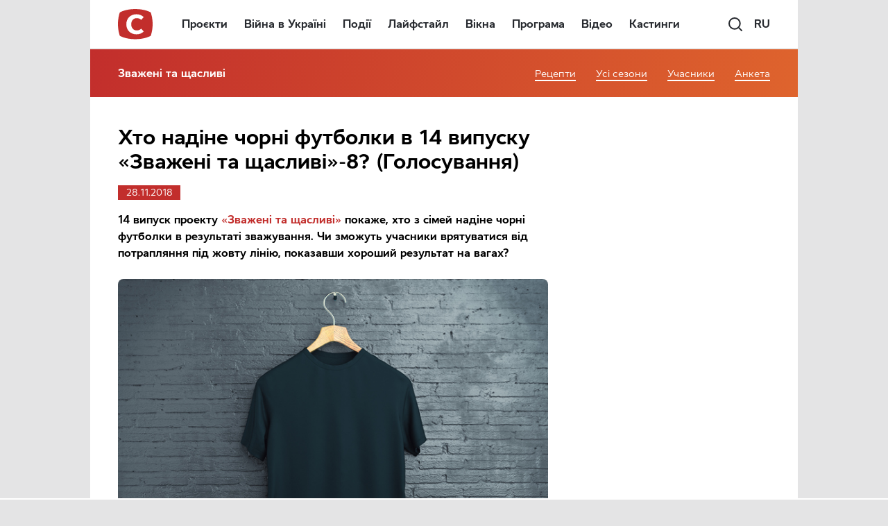

--- FILE ---
content_type: text/html; charset=UTF-8
request_url: https://www.stb.ua/big/ua/2018/11/28/kto-nadenet-chernye-futbolki-v-14-vypuske-zvazheni-ta-shhaslivi-8-golosovanie/
body_size: 44606
content:
<!DOCTYPE html>
<html lang="uk" prefix="og: https://ogp.me/ns#">
<head>
    <meta charset="UTF-8"/>
	<meta name="viewport" content="width=device-width, initial-scale=1.0">

	<meta name="format-detection" content="telephone=no">

	<meta http-equiv="X-UA-Compatible" content="IE=edge,chrome=1">
    <meta name="google-site-verification" content="xKkSAME1AnKOM_MWwN31RKOc7alYKCcXynoSd3fJutM" />

    <!-- Meta tags for Facebook -->
    <meta property="fb:app_id" content="499063380209704" />
    <meta property="og:type" content="article" />
    <meta property="og:site_name" content="Зважені та щасливі" />

    
        <!-- Meta tags for Twitter -->
        <meta name="twitter:card" content="summary" />
        <meta name="twitter:site" content="@TVchannelSTB" />
        <meta name="twitter:url" content="https://www.stb.ua/big/ua/2018/11/28/kto-nadenet-chernye-futbolki-v-14-vypuske-zvazheni-ta-shhaslivi-8-golosovanie/" />
        <meta name="twitter:title" content="Хто надіне чорні футболки в 14 випуску «Зважені та щасливі»-8? (Голосування)" />
        <meta name="twitter:description" content="Телеканал СТБ" />
        <meta name="twitter:image" content="https://www.stb.ua/big/wp-content/uploads/sites/5/2018/11/28/iStock-824872662.jpg" />
	
    <link rel="profile" href="//gmpg.org/xfn/11"/>
    	<!-- Google Tag Manager -->
	<script>(function(w,d,s,l,i){w[l]=w[l]||[];w[l].push({'gtm.start':
	new Date().getTime(),event:'gtm.js'});var f=d.getElementsByTagName(s)[0],
	j=d.createElement(s),dl=l!='dataLayer'?'&l='+l:'';j.async=true;j.src=
	'https://www.googletagmanager.com/gtm.js?id='+i+dl;f.parentNode.insertBefore(j,f);
	})(window,document,'script','dataLayer','GTM-NGNC56');</script>
	<!-- End Google Tag Manager -->

	<!-- Global site tag (gtag.js) - Google Ads: 10784707304 -->
	<script async src="https://www.googletagmanager.com/gtag/js?id=AW-10784707304"></script>
	<script>
      window.dataLayer = window.dataLayer || [];
      function gtag(){dataLayer.push(arguments);}
      gtag('js', new Date());  gtag('config', 'AW-10784707304');
	</script>

            <meta name="msvalidate.01" content="4A493EF6BC04C87372E1445DF2F7427D" />
    
	
	<link rel="shortcut icon" type="image/x-icon" href="/assets/favicon.ico"/>
	<link rel="icon" type="image/png" sizes="32x32" href="/assets/favicon-32x32.png">
	<link rel="icon" type="image/png" sizes="16x16" href="/assets/favicon-16x16.png">

	<link rel="apple-touch-icon" sizes="180x180" href="/assets/apple-touch-icon.png">
	<meta name="apple-mobile-web-app-capable" content="yes">
	<meta name="apple-mobile-web-app-status-bar-style" content="black">
	<meta name="apple-mobile-web-app-title" content="STB">

	<meta name="msapplication-TileImage" content="/assets/android-chrome-192x192.png">
	<meta name="msapplication-TileColor" content="#ff0143">

	<title>Хто надіне чорні футболки в 14 випуску Зважені та щасливі 8</title>

<!-- All In One SEO Pack 3.7.1.3[2817,2927] -->
<meta name="description"  content="14 випуск проекту Зважені та щасливі покаже, хто з сімей надіне чорні футболки в результаті зважування. Як думаєте, яка родина надіне чорні футболки в 14 випуску?" />

<meta name="keywords"  content="зважені та щасливі,зважені та щасливі 8,зважені та щасливі 2018,зважені та щасливі 8 сезон,зважені та щасливі 8 випуск 14,зважені та щасливі 2018 14 випуск,зважені та щасливі 8 сезон випуск 14" />
<meta name="robots" content="index,follow max-image-preview:large" />

<script type="application/ld+json" class="aioseop-schema">{"@context":"https://schema.org","@graph":[{"@type":"Organization","@id":"https://www.stb.ua/big/ua/#organization","url":"https://www.stb.ua/big/ua/","name":"Зважені та щасливі","sameAs":[],"logo":{"@type":"ImageObject","@id":"https://www.stb.ua/big/ua/#logo","url":"https://www.stb.ua/big/wp-content/uploads/sites/5/2025/02/24/BL-1-1-scaled.jpg"},"image":{"@id":"https://www.stb.ua/big/ua/#logo"}},{"@type":"WebSite","@id":"https://www.stb.ua/big/ua/#website","url":"https://www.stb.ua/big/ua/","name":"Зважені та щасливі","publisher":{"@id":"https://www.stb.ua/big/ua/#organization"}},{"@type":"WebPage","@id":"https://www.stb.ua/big/ua/2018/11/28/kto-nadenet-chernye-futbolki-v-14-vypuske-zvazheni-ta-shhaslivi-8-golosovanie/#webpage","url":"https://www.stb.ua/big/ua/2018/11/28/kto-nadenet-chernye-futbolki-v-14-vypuske-zvazheni-ta-shhaslivi-8-golosovanie/","inLanguage":"uk","name":"Хто надіне чорні футболки в 14 випуску «Зважені та щасливі»-8? (Голосування)","isPartOf":{"@id":"https://www.stb.ua/big/ua/#website"},"breadcrumb":{"@id":"https://www.stb.ua/big/ua/2018/11/28/kto-nadenet-chernye-futbolki-v-14-vypuske-zvazheni-ta-shhaslivi-8-golosovanie/#breadcrumblist"},"description":"14 випуск проекту Зважені та щасливі покаже, хто з сімей надіне чорні футболки в результаті зважування.  Як думаєте, яка родина надіне чорні футболки в 14 випуску?","image":{"@type":"ImageObject","@id":"https://www.stb.ua/big/ua/2018/11/28/kto-nadenet-chernye-futbolki-v-14-vypuske-zvazheni-ta-shhaslivi-8-golosovanie/#primaryimage","url":"https://www.stb.ua/big/wp-content/uploads/sites/5/2018/11/28/iStock-824872662.jpg","width":670,"height":521},"primaryImageOfPage":{"@id":"https://www.stb.ua/big/ua/2018/11/28/kto-nadenet-chernye-futbolki-v-14-vypuske-zvazheni-ta-shhaslivi-8-golosovanie/#primaryimage"},"datePublished":"2018-11-28T17:08:46+02:00","dateModified":"2018-11-28T17:11:28+02:00"},{"@type":"Article","@id":"https://www.stb.ua/big/ua/2018/11/28/kto-nadenet-chernye-futbolki-v-14-vypuske-zvazheni-ta-shhaslivi-8-golosovanie/#article","isPartOf":{"@id":"https://www.stb.ua/big/ua/2018/11/28/kto-nadenet-chernye-futbolki-v-14-vypuske-zvazheni-ta-shhaslivi-8-golosovanie/#webpage"},"author":{"@id":"https://www.stb.ua/big/ua/author/dumina/#author"},"headline":"Хто надіне чорні футболки в 14 випуску «Зважені та щасливі»-8? (Голосування)","datePublished":"2018-11-28T17:08:46+02:00","dateModified":"2018-11-28T17:11:28+02:00","commentCount":0,"mainEntityOfPage":{"@id":"https://www.stb.ua/big/ua/2018/11/28/kto-nadenet-chernye-futbolki-v-14-vypuske-zvazheni-ta-shhaslivi-8-golosovanie/#webpage"},"publisher":{"@id":"https://www.stb.ua/big/ua/#organization"},"articleSection":"Без рубрики, зважені та щасливі","image":{"@type":"ImageObject","@id":"https://www.stb.ua/big/ua/2018/11/28/kto-nadenet-chernye-futbolki-v-14-vypuske-zvazheni-ta-shhaslivi-8-golosovanie/#primaryimage","url":"https://www.stb.ua/big/wp-content/uploads/sites/5/2018/11/28/iStock-824872662.jpg","width":670,"height":521}},{"@type":"Person","@id":"https://www.stb.ua/big/ua/author/dumina/#author","name":"dumina","sameAs":[],"image":{"@type":"ImageObject","@id":"https://www.stb.ua/big/ua/#personlogo","url":"https://secure.gravatar.com/avatar/0d46ee5df8503f7e37e8991314e5a814?s=96&d=mm&r=g","width":96,"height":96,"caption":"dumina"}},{"@type":"BreadcrumbList","@id":"https://www.stb.ua/big/ua/2018/11/28/kto-nadenet-chernye-futbolki-v-14-vypuske-zvazheni-ta-shhaslivi-8-golosovanie/#breadcrumblist","itemListElement":[{"@type":"ListItem","position":1,"item":{"@type":"WebPage","@id":"https://www.stb.ua/big/ua/","url":"https://www.stb.ua/big/ua/","name":"Зважені та щасливі 6 сезон: смотреть онлайн 6 сезон"}},{"@type":"ListItem","position":2,"item":{"@type":"WebPage","@id":"https://www.stb.ua/big/ua/2018/11/28/kto-nadenet-chernye-futbolki-v-14-vypuske-zvazheni-ta-shhaslivi-8-golosovanie/","url":"https://www.stb.ua/big/ua/2018/11/28/kto-nadenet-chernye-futbolki-v-14-vypuske-zvazheni-ta-shhaslivi-8-golosovanie/","name":"Хто надіне чорні футболки в 14 випуску «Зважені та щасливі»-8? (Голосування)"}}]}]}</script>
<link rel="canonical" href="https://www.stb.ua/big/ua/2018/11/28/kto-nadenet-chernye-futbolki-v-14-vypuske-zvazheni-ta-shhaslivi-8-golosovanie/" />
<meta property="og:type" content="article" />
<meta property="og:title" content="Хто надіне чорні футболки в 14 випуску Зважені та щасливі 8" />
<meta property="og:description" content="14 випуск проекту Зважені та щасливі покаже, хто з сімей надіне чорні футболки в результаті зважування. Як думаєте, яка родина надіне чорні футболки в 14 випуску?" />
<meta property="og:url" content="https://www.stb.ua/big/ua/2018/11/28/kto-nadenet-chernye-futbolki-v-14-vypuske-zvazheni-ta-shhaslivi-8-golosovanie/" />
<meta property="og:site_name" content="Зважені та щасливі 8" />
<meta property="og:image" content="https://www.stb.ua/big/wp-content/uploads/sites/5/2018/11/28/iStock-824872662.jpg" />
<meta property="article:published_time" content="2018-11-28T15:08:46Z" />
<meta property="article:modified_time" content="2018-11-28T15:11:28Z" />
<meta property="og:image:secure_url" content="https://www.stb.ua/big/wp-content/uploads/sites/5/2018/11/28/iStock-824872662.jpg" />
<meta name="twitter:card" content="summary_large_image" />
<meta name="twitter:title" content="Хто надіне чорні футболки в 14 випуску Зважені та щасливі 8" />
<meta name="twitter:description" content="14 випуск проекту Зважені та щасливі покаже, хто з сімей надіне чорні футболки в результаті зважування. Як думаєте, яка родина надіне чорні футболки в 14 випуску?" />
<meta name="twitter:image" content="https://www.stb.ua/big/wp-content/uploads/sites/5/2018/11/28/iStock-824872662.jpg" />
<!-- All In One SEO Pack -->
<link rel="amphtml" href="https://www.stb.ua/big/ua/2018/11/28/kto-nadenet-chernye-futbolki-v-14-vypuske-zvazheni-ta-shhaslivi-8-golosovanie/amp/" /><meta name="generator" content="AMP for WP 1.0.77.51"/><link rel='dns-prefetch' href='//www.stb.ua' />
<link rel='dns-prefetch' href='//s.w.org' />
<link rel='dns-prefetch' href='//www.googletagmanager.com' />
<link rel='dns-prefetch' href='//www.google-analytics.com' />
<link rel='dns-prefetch' href='//ls.hit.gemius.pl' />
<link rel='dns-prefetch' href='//gaua.hit.gemius.pl' />
<link rel='dns-prefetch' href='//securepubads.g.doubleclick.net' />
<link rel='dns-prefetch' href='//tpc.googlesyndication.com' />
<link rel='dns-prefetch' href='//www.doubleclickbygoogle.com' />
<link rel='preconnect' href='https://www.googletagmanager.com' />
<link rel='preconnect' href='https://www.google-analytics.com' />
<link rel="alternate" type="application/rss+xml" title="Зважені та щасливі &raquo; стрічка" href="https://www.stb.ua/big/ua/feed/" />

		<style type="text/css">
			.mistape-test, .mistape_mistake_inner {color: #b5121b !important;}
			#mistape_dialog h2::before, #mistape_dialog .mistape_action, .mistape-letter-back {background-color: #b5121b !important; }
			#mistape_reported_text:before, #mistape_reported_text:after {border-color: #b5121b !important;}
            .mistape-letter-front .front-left {border-left-color: #b5121b !important;}
            .mistape-letter-front .front-right {border-right-color: #b5121b !important;}
            .mistape-letter-front .front-bottom, .mistape-letter-back > .mistape-letter-back-top, .mistape-letter-top {border-bottom-color: #b5121b !important;}
            .mistape-logo svg {fill: #b5121b !important;}
		</style>
		<style id='global-styles-inline-css' type='text/css'>
body{--wp--preset--color--black: #000000;--wp--preset--color--cyan-bluish-gray: #abb8c3;--wp--preset--color--white: #ffffff;--wp--preset--color--pale-pink: #f78da7;--wp--preset--color--vivid-red: #cf2e2e;--wp--preset--color--luminous-vivid-orange: #ff6900;--wp--preset--color--luminous-vivid-amber: #fcb900;--wp--preset--color--light-green-cyan: #7bdcb5;--wp--preset--color--vivid-green-cyan: #00d084;--wp--preset--color--pale-cyan-blue: #8ed1fc;--wp--preset--color--vivid-cyan-blue: #0693e3;--wp--preset--color--vivid-purple: #9b51e0;--wp--preset--gradient--vivid-cyan-blue-to-vivid-purple: linear-gradient(135deg,rgba(6,147,227,1) 0%,rgb(155,81,224) 100%);--wp--preset--gradient--light-green-cyan-to-vivid-green-cyan: linear-gradient(135deg,rgb(122,220,180) 0%,rgb(0,208,130) 100%);--wp--preset--gradient--luminous-vivid-amber-to-luminous-vivid-orange: linear-gradient(135deg,rgba(252,185,0,1) 0%,rgba(255,105,0,1) 100%);--wp--preset--gradient--luminous-vivid-orange-to-vivid-red: linear-gradient(135deg,rgba(255,105,0,1) 0%,rgb(207,46,46) 100%);--wp--preset--gradient--very-light-gray-to-cyan-bluish-gray: linear-gradient(135deg,rgb(238,238,238) 0%,rgb(169,184,195) 100%);--wp--preset--gradient--cool-to-warm-spectrum: linear-gradient(135deg,rgb(74,234,220) 0%,rgb(151,120,209) 20%,rgb(207,42,186) 40%,rgb(238,44,130) 60%,rgb(251,105,98) 80%,rgb(254,248,76) 100%);--wp--preset--gradient--blush-light-purple: linear-gradient(135deg,rgb(255,206,236) 0%,rgb(152,150,240) 100%);--wp--preset--gradient--blush-bordeaux: linear-gradient(135deg,rgb(254,205,165) 0%,rgb(254,45,45) 50%,rgb(107,0,62) 100%);--wp--preset--gradient--luminous-dusk: linear-gradient(135deg,rgb(255,203,112) 0%,rgb(199,81,192) 50%,rgb(65,88,208) 100%);--wp--preset--gradient--pale-ocean: linear-gradient(135deg,rgb(255,245,203) 0%,rgb(182,227,212) 50%,rgb(51,167,181) 100%);--wp--preset--gradient--electric-grass: linear-gradient(135deg,rgb(202,248,128) 0%,rgb(113,206,126) 100%);--wp--preset--gradient--midnight: linear-gradient(135deg,rgb(2,3,129) 0%,rgb(40,116,252) 100%);--wp--preset--duotone--dark-grayscale: url('#wp-duotone-dark-grayscale');--wp--preset--duotone--grayscale: url('#wp-duotone-grayscale');--wp--preset--duotone--purple-yellow: url('#wp-duotone-purple-yellow');--wp--preset--duotone--blue-red: url('#wp-duotone-blue-red');--wp--preset--duotone--midnight: url('#wp-duotone-midnight');--wp--preset--duotone--magenta-yellow: url('#wp-duotone-magenta-yellow');--wp--preset--duotone--purple-green: url('#wp-duotone-purple-green');--wp--preset--duotone--blue-orange: url('#wp-duotone-blue-orange');--wp--preset--font-size--small: 13px;--wp--preset--font-size--medium: 20px;--wp--preset--font-size--large: 36px;--wp--preset--font-size--x-large: 42px;}.has-black-color{color: var(--wp--preset--color--black) !important;}.has-cyan-bluish-gray-color{color: var(--wp--preset--color--cyan-bluish-gray) !important;}.has-white-color{color: var(--wp--preset--color--white) !important;}.has-pale-pink-color{color: var(--wp--preset--color--pale-pink) !important;}.has-vivid-red-color{color: var(--wp--preset--color--vivid-red) !important;}.has-luminous-vivid-orange-color{color: var(--wp--preset--color--luminous-vivid-orange) !important;}.has-luminous-vivid-amber-color{color: var(--wp--preset--color--luminous-vivid-amber) !important;}.has-light-green-cyan-color{color: var(--wp--preset--color--light-green-cyan) !important;}.has-vivid-green-cyan-color{color: var(--wp--preset--color--vivid-green-cyan) !important;}.has-pale-cyan-blue-color{color: var(--wp--preset--color--pale-cyan-blue) !important;}.has-vivid-cyan-blue-color{color: var(--wp--preset--color--vivid-cyan-blue) !important;}.has-vivid-purple-color{color: var(--wp--preset--color--vivid-purple) !important;}.has-black-background-color{background-color: var(--wp--preset--color--black) !important;}.has-cyan-bluish-gray-background-color{background-color: var(--wp--preset--color--cyan-bluish-gray) !important;}.has-white-background-color{background-color: var(--wp--preset--color--white) !important;}.has-pale-pink-background-color{background-color: var(--wp--preset--color--pale-pink) !important;}.has-vivid-red-background-color{background-color: var(--wp--preset--color--vivid-red) !important;}.has-luminous-vivid-orange-background-color{background-color: var(--wp--preset--color--luminous-vivid-orange) !important;}.has-luminous-vivid-amber-background-color{background-color: var(--wp--preset--color--luminous-vivid-amber) !important;}.has-light-green-cyan-background-color{background-color: var(--wp--preset--color--light-green-cyan) !important;}.has-vivid-green-cyan-background-color{background-color: var(--wp--preset--color--vivid-green-cyan) !important;}.has-pale-cyan-blue-background-color{background-color: var(--wp--preset--color--pale-cyan-blue) !important;}.has-vivid-cyan-blue-background-color{background-color: var(--wp--preset--color--vivid-cyan-blue) !important;}.has-vivid-purple-background-color{background-color: var(--wp--preset--color--vivid-purple) !important;}.has-black-border-color{border-color: var(--wp--preset--color--black) !important;}.has-cyan-bluish-gray-border-color{border-color: var(--wp--preset--color--cyan-bluish-gray) !important;}.has-white-border-color{border-color: var(--wp--preset--color--white) !important;}.has-pale-pink-border-color{border-color: var(--wp--preset--color--pale-pink) !important;}.has-vivid-red-border-color{border-color: var(--wp--preset--color--vivid-red) !important;}.has-luminous-vivid-orange-border-color{border-color: var(--wp--preset--color--luminous-vivid-orange) !important;}.has-luminous-vivid-amber-border-color{border-color: var(--wp--preset--color--luminous-vivid-amber) !important;}.has-light-green-cyan-border-color{border-color: var(--wp--preset--color--light-green-cyan) !important;}.has-vivid-green-cyan-border-color{border-color: var(--wp--preset--color--vivid-green-cyan) !important;}.has-pale-cyan-blue-border-color{border-color: var(--wp--preset--color--pale-cyan-blue) !important;}.has-vivid-cyan-blue-border-color{border-color: var(--wp--preset--color--vivid-cyan-blue) !important;}.has-vivid-purple-border-color{border-color: var(--wp--preset--color--vivid-purple) !important;}.has-vivid-cyan-blue-to-vivid-purple-gradient-background{background: var(--wp--preset--gradient--vivid-cyan-blue-to-vivid-purple) !important;}.has-light-green-cyan-to-vivid-green-cyan-gradient-background{background: var(--wp--preset--gradient--light-green-cyan-to-vivid-green-cyan) !important;}.has-luminous-vivid-amber-to-luminous-vivid-orange-gradient-background{background: var(--wp--preset--gradient--luminous-vivid-amber-to-luminous-vivid-orange) !important;}.has-luminous-vivid-orange-to-vivid-red-gradient-background{background: var(--wp--preset--gradient--luminous-vivid-orange-to-vivid-red) !important;}.has-very-light-gray-to-cyan-bluish-gray-gradient-background{background: var(--wp--preset--gradient--very-light-gray-to-cyan-bluish-gray) !important;}.has-cool-to-warm-spectrum-gradient-background{background: var(--wp--preset--gradient--cool-to-warm-spectrum) !important;}.has-blush-light-purple-gradient-background{background: var(--wp--preset--gradient--blush-light-purple) !important;}.has-blush-bordeaux-gradient-background{background: var(--wp--preset--gradient--blush-bordeaux) !important;}.has-luminous-dusk-gradient-background{background: var(--wp--preset--gradient--luminous-dusk) !important;}.has-pale-ocean-gradient-background{background: var(--wp--preset--gradient--pale-ocean) !important;}.has-electric-grass-gradient-background{background: var(--wp--preset--gradient--electric-grass) !important;}.has-midnight-gradient-background{background: var(--wp--preset--gradient--midnight) !important;}.has-small-font-size{font-size: var(--wp--preset--font-size--small) !important;}.has-medium-font-size{font-size: var(--wp--preset--font-size--medium) !important;}.has-large-font-size{font-size: var(--wp--preset--font-size--large) !important;}.has-x-large-font-size{font-size: var(--wp--preset--font-size--x-large) !important;}
</style>
<link rel='stylesheet' id='VandT-vantd-fr-css-bootstrap-material-design-css'  href='https://www.stb.ua/big/wp-content/plugins/vandt/assets/css/frontend/bootstrap-material-design.min.css?ver=2.0.11' type='text/css' media='all' />
<link rel='stylesheet' id='VandT-vantd-fr-css-ripples-css'  href='https://www.stb.ua/big/wp-content/plugins/vandt/assets/css/frontend/ripples.min.css?ver=2.0.11' type='text/css' media='all' />
<link rel='stylesheet' id='VandT-vantd-fr-css-fonts-css'  href='https://www.stb.ua/big/wp-content/plugins/vandt/assets/css/frontend/material-icons.min.css?ver=2.0.11' type='text/css' media='all' />
<link rel='stylesheet' id='VandT-vantd-fr-css-main-css'  href='https://www.stb.ua/big/wp-content/plugins/vandt/assets/css/frontend/main.min.css?ver=2.0.11' type='text/css' media='all' />
<link rel='stylesheet' id='mistape-front-css'  href='https://www.stb.ua/big/wp-content/plugins/mistape/assets/css/mistape-front.css?ver=1.3.9' type='text/css' media='all' />
<link rel='stylesheet' id='amrusers-css'  href='https://www.stb.ua/big/wp-content/plugins/amr-users/css/amrusersfront.min.css?ver=6.0.2' type='text/css' media='all' />
<script type='text/javascript' src='https://www.stb.ua/big/wp-includes/js/jquery/jquery.min.js?ver=3.6.0' id='jquery-core-js'></script>
<script type='text/javascript' src='https://www.stb.ua/big/wp-includes/js/jquery/jquery-migrate.min.js?ver=3.3.2' id='jquery-migrate-js'></script>
<script type='text/javascript' src='https://www.stb.ua/big/wp-content/plugins/vandt/assets/js/frontend/circle-progress.js?ver=2.0.11' id='VandT-vantd-fr-js-circle-progress-js'></script>
<script type='text/javascript' src='https://www.stb.ua/big/wp-content/plugins/vandt/assets/js/frontend/ripples.min.js?ver=2.0.11' id='VandT-vantd-fr-js-ripples-js'></script>
<script type='text/javascript' src='https://www.stb.ua/big/wp-content/plugins/vandt/assets/js/frontend/material.min.js?ver=2.0.11' id='VandT-vantd-fr-js-material-js'></script>
<script type='text/javascript' id='VandT-vantd-fr-js-main-js-extra'>
/* <![CDATA[ */
var vandt = {"ajaxurl":"https:\/\/www.stb.ua\/big\/wp-admin\/admin-ajax.php"};
/* ]]> */
</script>
<script type='text/javascript' src='https://www.stb.ua/big/wp-content/plugins/vandt/assets/js/frontend/main.min.js?ver=2.0.11' id='VandT-vantd-fr-js-main-js'></script>
<link rel="https://api.w.org/" href="https://www.stb.ua/big/ua/wp-json/" /><link rel="alternate" type="application/json" href="https://www.stb.ua/big/ua/wp-json/wp/v2/posts/264189" />
<link rel="manifest" href="https://www.stb.ua/big/ua/wp-json/adt-pwa/v1/ua/">
		<script>
            window.addEventListener('load', async () => {
                if ('serviceWorker' in navigator) {
                    try {
                        await navigator.serviceWorker.register('/adt-pwa-sw.js', {scope: '/'});
                        console.info('%c%s',
                            'color: green; border: 1px solid;',
                            'PWA Service Worker register success!')
                    } catch (e) {
                        console.log('%c%s',
                            'color: red; border: 1px solid;',
                            'PWA Service Worker register fail!', e)
                    }
                } else {
                    console.log('%c%s',
                        'color: yellow; border: 1px solid;',
                        'PWA: Service workers are not supported!')
                }
            }) </script>
						<meta name="mobile-web-app-capable" content="yes">
		<meta name="apple-mobile-web-app-capable" content="yes">
		<meta name="theme-color" content="#ff0143">
		<meta name="msapplication-navbutton-color" content="#ff0143">
		<meta name="apple-mobile-web-app-status-bar-style" content="black-translucent">
		<meta name="msapplication-starturl" content="/ua/">

		<link rel="icon" type="image/png" sizes="144x144" href="https://www.stb.ua/assets/android-chrome-144x144.png">
		<link rel="apple-touch-icon" type="image/png" sizes="144x144" href="https://www.stb.ua/assets/android-chrome-144x144.png">
		<link rel="icon" type="image/png" sizes="192x192" href="https://www.stb.ua/assets/android-chrome-192x192.png">
		<link rel="apple-touch-icon" type="image/png" sizes="192x192" href="https://www.stb.ua/assets/android-chrome-192x192.png">
		<link rel="icon" type="image/png" sizes="512x512" href="https://www.stb.ua/assets/android-chrome-512x512.png">
		<link rel="apple-touch-icon" type="image/png" sizes="512x512" href="https://www.stb.ua/assets/android-chrome-512x512.png">
		        <script>var googletag = googletag || {}
            googletag.cmd = googletag.cmd || []</script>
        
        <!-- adtelligent integration snippets -->
<script> !(function () { window.googletag = window.googletag || {}; window.vmpbjs = window.vmpbjs || {}; window.vpb = window.vpb || {}; vpb.fastLoad = true; googletag.cmd = googletag.cmd || []; vmpbjs.cmd = vmpbjs.cmd || []; var cmds = []; var ready = false; function exec(cb) { return cb.call(googletag); } googletag.cmd.push(function () { googletag.cmd.unshift = function (cb) { if (ready) { return exec(cb); } cmds.unshift(cb); if (cb._startgpt) { ready = true; cmds.forEach(cb=> { exec(cb); }); } }; googletag.cmd.push = function (cb) { if (ready) { return exec(cb); } cmds.push(cb); }; }); googletag.cmd.push = function (cb) { cmds.push(cb) }; googletag.cmd.unshift = function (cb) { cmds.unshift(cb); if (cb._startgpt) { ready = true; if (googletag.apiReady) { cmds.forEach(function (cb) { googletag.cmd.push(cb); }) } else { googletag.cmd = cmds; } } }; var dayMs = 36e5, cb = parseInt(Date.now() / dayMs), vpbSrc = '//player.adtcdn.com/prebidlink/' + cb + '/wrapper_hb_266844_676.js', pbSrc = vpbSrc.replace('wrapper_hb', 'hb'), gptSrc = '//securepubads.g.doubleclick.net/tag/js/gpt.js', c = document.head || document.body || document.documentElement; function loadScript(src, cb) { var s = document.createElement('script'); s.src = src; s.async=true; c.appendChild(s); s.onload = cb; s.onerror = cb; return s; } loadScript(pbSrc); loadScript(gptSrc); loadScript(vpbSrc); })() </script>
<!-- End adtelligent integration snippets -->
        <script async defer>
            let autoDefinedSlots = []
			
let SLDS_STB_background, SLDS_STB_Sticky_Left, SLDS_STB_Sticky_Right
            googletag.cmd.push(function () {
				
                let slotAttributes = {
					                    "div-gpt-ad-1472564131701-0": {
                        net_id: 58302844,
                        slot_key: "SLDS_STB_Premium1_300_250",
                        slot_sizes: [[240, 400], [240, 350], [300, 600], [240, 600], [300, 250]],
                        mapping: null,
						media_condition: window.matchMedia('(min-width: 768px)').matches,
                    },
					                    "div-gpt-ad-1472564131701-1": {
                        net_id: 58302844,
                        slot_key: "SLDS_STB_Premium2_300_250",
                        slot_sizes: [[240, 400], [240, 350], [300, 600], [240, 600], [300, 250]],
                        mapping: null,
						media_condition: window.matchMedia('(min-width: 768px)').matches,
                    },
					                    "div-gpt-ad-1499165868253-3": {
                        net_id: 58302844,
                        slot_key: "SLDS_STB_premium3",
                        slot_sizes: [[240, 600], [300, 250], [300, 600], [240, 400], [240, 350]],
                        mapping: null,
						media_condition: window.matchMedia('(min-width: 768px)').matches,
                    },
					                    "div-gpt-ad-1493020093692-1": {
                        net_id: 58302844,
                        slot_key: "SLDS_STB_M_Premium1",
                        slot_sizes: [300, 250],
                        mapping: null,
						media_condition: window.matchMedia('(max-width: 767px)').matches,
                    },
					                    "div-gpt-ad-1493020093692-0": {
                        net_id: 58302844,
                        slot_key: "SLDS_STB_M_premium2",
                        slot_sizes: [300, 250],
                        mapping: null,
						media_condition: window.matchMedia('(max-width: 767px)').matches,
                    },
					                    "div-gpt-ad-1634599936973-0": {
                        net_id: 58302844,
                        slot_key: "SLDS_STB_M_premium3",
                        slot_sizes: [300, 250],
                        mapping: null,
						media_condition: window.matchMedia('(max-width: 767px)').matches,
                    },
					                    "div-gpt-ad-1482485987174-0": {
                        net_id: 58302844,
                        slot_key: "SLDS_STB_content_banner",
                        slot_sizes: [[580, 400], [336, 280]],
                        mapping: null,
						media_condition: window.matchMedia('(min-width: 768px)').matches,
                    },
					                    "div-gpt-ad-1519210094390-2": {
                        net_id: 58302844,
                        slot_key: "SLDS_STB_Premium_M_ContentBanner",
                        slot_sizes: [[240, 350], [336, 280], [300, 250]],
                        mapping: null,
						media_condition: window.matchMedia('(max-width: 767px)').matches,
                    },
					                    "div-gpt-ad-1474453955686-0": {
                        net_id: 58302844,
                        slot_key: "SLDS_STB_Footer",
                        slot_sizes: [728, 90],
                        mapping: null,
						media_condition: window.matchMedia('(min-width: 768px)').matches,
                    },
					                    "div-gpt-ad-1651225400906-0": {
                        net_id: 58302844,
                        slot_key: "SLDS_STB_Pop_UP",
                        slot_sizes: [300, 300],
                        mapping: null,
						media_condition: window.matchMedia('(max-width: 767px)').matches,
                    },
					                    "div-gpt-ad-1532517704137-0": {
                        net_id: 58302844,
                        slot_key: "SLDS_STB_Mobile_320_50",
                        slot_sizes: [320, 50],
                        mapping: null,
						media_condition: window.matchMedia('(max-width: 767px)').matches,
                    },
					                }
				// Version: 1.0.1
const renderAds = () => {
    return new Promise(resolve => {
        let slots = []
        let neededSlots = document.querySelectorAll('.rga-auto')
        neededSlots.forEach(item => {
            let slotId = item.id
            if (slotId in slotAttributes && slotAttributes[slotId]['media_condition']) {
                let unitPath = `/${slotAttributes[slotId]['net_id']}/${slotAttributes[slotId]['slot_key']}`
                let sizes = slotAttributes[slotId]['slot_sizes']
                if (slotAttributes[slotId]['mapping']) {
                    autoDefinedSlots[`${slotId}`] = googletag.defineSlot(unitPath, sizes, slotId).addService(googletag.pubads()).defineSizeMapping(slotAttributes[slotId]['mapping'])
                } else {
                    autoDefinedSlots[`${slotId}`] = googletag.defineSlot(unitPath, sizes, slotId).addService(googletag.pubads())
                }
                slots.push(slotId)
            }
        })

        resolve(slots)
    })
}

renderAds().then(slots => {
    slots.forEach(slot => {
        googletag.display(slot)
    })
})

				
let SLDS_STB_Catfish_mapping = googletag.sizeMapping().addSize([1349, 90], [[1366, 90], [1280, 90], [1200, 90], [1080, 90], [1024, 90], [1000, 90], [980, 90], [970, 90], [960, 90], [950, 90], [728, 90]])
.addSize([1280, 90], [[1280, 90], [1200, 90], [1080, 90], [1024, 90], [1000, 90], [980, 90], [970, 90], [960, 90], [950, 90], [728, 90]])
.addSize([1200, 90], [[1200, 90], [1080, 90], [1024, 90], [1000, 90], [980, 90], [970, 90], [960, 90], [950, 90], [728, 90]])
.addSize([1080, 90], [[1080, 90], [1024, 90], [1000, 90], [980, 90], [970, 90], [960, 90], [950, 90], [728, 90]])
.addSize([1024, 90], [[1024, 90], [1000, 90], [980, 90], [970, 90], [960, 90], [950, 90], [728, 90]])
.addSize([1000, 90], [[1000, 90], [980, 90], [970, 90], [960, 90], [950, 90], [728, 90]])
.addSize([980, 90], [[980, 90], [970, 90], [960, 90], [950, 90], [728, 90]])
.addSize([970, 90], [[970, 90], [960, 90], [950, 90], [728, 90]])
.addSize([960, 90], [[960, 90], [950, 90], [728, 90]])
.addSize([950, 90], [[970, 90], [728, 90]])
.addSize([728, 90], [[728, 90], [468, 60]])
.addSize([468, 60], [[468, 60], [320, 50], [320, 100]])
.addSize([320, 50], [[320, 50], [320, 100]])
.build()
let SLDS_STB_Sticky_Left_mapping = googletag.sizeMapping().addSize([1260, 600], [120, 600]).addSize([1340, 600], [160, 600]).addSize([1500, 600], [240, 600]).addSize([1620, 600], [300, 600]).build()
let SLDS_STB_Sticky_Right_mapping = googletag.sizeMapping().addSize([1260, 600], [120, 600]).addSize([1340, 600], [160, 600]).addSize([1500, 600], [240, 600]).addSize([1620, 600], [300, 600]).build()
	
        let isDesktopWidth = window.innerWidth > 1219
		        if (isDesktopWidth) {
			SLDS_STB_background = googletag.defineSlot('/58302844/SLDS_STB_background', [2000, 1300], 'div-gpt-ad-1496150538111-3').addService(googletag.pubads())
        }
		        let slotInterstitials = googletag.defineOutOfPageSlot('/58302844/SLDS_STB_Interstitials', googletag.enums.OutOfPageFormat.INTERSTITIAL);
        if (slotInterstitials) {
            slotInterstitials.addService(googletag.pubads());
            googletag.pubads().refresh([slotInterstitials]);
        }
		let SLDS_STB_Catfish = googletag.defineSlot('/58302844/SLDS_STB_Catfish', [[1280, 90], [950, 90], [1000, 90], [1366, 90], [1024, 90], [960, 90], [1200, 90], [1080, 90], [728, 90], [970, 90], [320, 50], [320, 100], [468, 60]], 'div-gpt-ad-1651225334021-0').addService(googletag.pubads()).defineSizeMapping(SLDS_STB_Catfish_mapping)

        const addCloseButton = (id) => {
            let popup = document.getElementById(id)

            setTimeout(() => {
                popup.insertAdjacentHTML('afterbegin', '<div class="gpt-ad-close"></div>')
                const hidePopupAds = (e) => {
                    let target = e.target
                    if (target.classList.contains('gpt-ad-close')) {
                        target.parentNode.style.display = 'none'
                    }
                }
                document.addEventListener('click', hidePopupAds)
            }, 1200)
        }

        const positionCatfish = (id) => {
            let cookies_height = document.querySelector('.cookie-pop').clientHeight
            document.getElementById(id).style.bottom = cookies_height + 'px'
        }

        googletag.pubads().addEventListener('slotRenderEnded', function (e) {
            let slotElementId = e.slot.getSlotElementId()
            let catfishId = 'div-gpt-ad-1651225334021-0',
                popupId = 'div-gpt-ad-1651225400906-0'
			            if (isDesktopWidth) {
                let bgElementId = 'div-gpt-ad-1496150538111-3';
                let bgElement = document.getElementById(bgElementId)
                if (slotElementId === bgElementId) {
                    if (e.isEmpty && window.getComputedStyle(bgElement, null).display === 'none') {
						SLDS_STB_Sticky_Left = googletag.defineSlot('/58302844/SLDS_STB_Sticky_Left', [[160, 600], [240, 600], [300, 600]], 'div-gpt-ad-1651218253304-0').addService(googletag.pubads()).defineSizeMapping(SLDS_STB_Sticky_Left_mapping)
						SLDS_STB_Sticky_Right = googletag.defineSlot('/58302844/SLDS_STB_Sticky_Right', [[300, 600], [160, 600], [240, 600]], 'div-gpt-ad-1651218387578-0').addService(googletag.pubads()).defineSizeMapping(SLDS_STB_Sticky_Right_mapping)
                        googletag.pubads().refresh([SLDS_STB_Sticky_Left, SLDS_STB_Sticky_Right])
                        console.log('%c%s', 'background: red; color: #fff', 'Sticky is starting!')
                    } else {
                        console.log('%c%s', 'background: red; color: #fff', 'Background is starting!')
                    }
                }
            }
			            if ((slotElementId === catfishId || slotElementId === popupId) && !e.isEmpty) {
                addCloseButton(slotElementId)
                if (slotElementId === catfishId) {
                    setInterval(positionCatfish, 300, slotElementId)
                }
            }
        })

        googletag.companionAds().setRefreshUnfilledSlots(true);
        googletag.pubads().enableSingleRequest();
        googletag.pubads().setTargeting("SLM", "SLM");
        googletag.pubads().setTargeting("big264189", "ecfbc0a399cd3577d8f8fa7cfed5578f");
        googletag.pubads().setTargeting("big", "www.stb.ua/big");
        googletag.pubads().setTargeting("url", "ecfbc0a399cd3577d8f8fa7cfed5578f");
        googletag.pubads().setTargeting("type_page_stb", "non_video");
                googletag.pubads().enableAsyncRendering();
        googletag.pubads().collapseEmptyDivs();
        googletag.pubads().setCentering(true);
        googletag.enableServices();
	
	
            })
        </script>
		<style type="text/css">
.qtranxs_flag_ru {background-image: url(https://www.stb.ua/wp-content/plugins/qtranslate-x/flags/ru.png); background-repeat: no-repeat;}
.qtranxs_flag_ua {background-image: url(https://www.stb.ua/wp-content/plugins/qtranslate-x/flags/ua.png); background-repeat: no-repeat;}
</style>
<link hreflang="uk" href="https://www.stb.ua/big/ua/2018/11/28/kto-nadenet-chernye-futbolki-v-14-vypuske-zvazheni-ta-shhaslivi-8-golosovanie/" rel="alternate" />
<link hreflang="ru" href="https://www.stb.ua/big/ru/2018/11/28/kto-nadenet-chernye-futbolki-v-14-vypuske-zvazheni-ta-shhaslivi-8-golosovanie/" rel="alternate" />
<link hreflang="x-default" href="https://www.stb.ua/big/ua/2018/11/28/kto-nadenet-chernye-futbolki-v-14-vypuske-zvazheni-ta-shhaslivi-8-golosovanie/" rel="alternate" />
<style>/**
 * Swiper 8.4.7
 * Most modern mobile touch slider and framework with hardware accelerated transitions
 * https://swiperjs.com
 *
 * Copyright 2014-2023 Vladimir Kharlampidi
 *
 * Released under the MIT License
 *
 * Released on: January 30, 2023
 */

@font-face{font-family:swiper-icons;src:url('data:application/font-woff;charset=utf-8;base64, [base64]//wADZ2x5ZgAAAywAAADMAAAD2MHtryVoZWFkAAABbAAAADAAAAA2E2+eoWhoZWEAAAGcAAAAHwAAACQC9gDzaG10eAAAAigAAAAZAAAArgJkABFsb2NhAAAC0AAAAFoAAABaFQAUGG1heHAAAAG8AAAAHwAAACAAcABAbmFtZQAAA/gAAAE5AAACXvFdBwlwb3N0AAAFNAAAAGIAAACE5s74hXjaY2BkYGAAYpf5Hu/j+W2+MnAzMYDAzaX6QjD6/4//Bxj5GA8AuRwMYGkAPywL13jaY2BkYGA88P8Agx4j+/8fQDYfA1AEBWgDAIB2BOoAeNpjYGRgYNBh4GdgYgABEMnIABJzYNADCQAACWgAsQB42mNgYfzCOIGBlYGB0YcxjYGBwR1Kf2WQZGhhYGBiYGVmgAFGBiQQkOaawtDAoMBQxXjg/wEGPcYDDA4wNUA2CCgwsAAAO4EL6gAAeNpj2M0gyAACqxgGNWBkZ2D4/wMA+xkDdgAAAHjaY2BgYGaAYBkGRgYQiAHyGMF8FgYHIM3DwMHABGQrMOgyWDLEM1T9/w8UBfEMgLzE////P/5//f/V/xv+r4eaAAeMbAxwIUYmIMHEgKYAYjUcsDAwsLKxc3BycfPw8jEQA/[base64]/uznmfPFBNODM2K7MTQ45YEAZqGP81AmGGcF3iPqOop0r1SPTaTbVkfUe4HXj97wYE+yNwWYxwWu4v1ugWHgo3S1XdZEVqWM7ET0cfnLGxWfkgR42o2PvWrDMBSFj/IHLaF0zKjRgdiVMwScNRAoWUoH78Y2icB/yIY09An6AH2Bdu/UB+yxopYshQiEvnvu0dURgDt8QeC8PDw7Fpji3fEA4z/PEJ6YOB5hKh4dj3EvXhxPqH/SKUY3rJ7srZ4FZnh1PMAtPhwP6fl2PMJMPDgeQ4rY8YT6Gzao0eAEA409DuggmTnFnOcSCiEiLMgxCiTI6Cq5DZUd3Qmp10vO0LaLTd2cjN4fOumlc7lUYbSQcZFkutRG7g6JKZKy0RmdLY680CDnEJ+UMkpFFe1RN7nxdVpXrC4aTtnaurOnYercZg2YVmLN/d/gczfEimrE/fs/bOuq29Zmn8tloORaXgZgGa78yO9/cnXm2BpaGvq25Dv9S4E9+5SIc9PqupJKhYFSSl47+Qcr1mYNAAAAeNptw0cKwkAAAMDZJA8Q7OUJvkLsPfZ6zFVERPy8qHh2YER+3i/BP83vIBLLySsoKimrqKqpa2hp6+jq6RsYGhmbmJqZSy0sraxtbO3sHRydnEMU4uR6yx7JJXveP7WrDycAAAAAAAH//wACeNpjYGRgYOABYhkgZgJCZgZNBkYGLQZtIJsFLMYAAAw3ALgAeNolizEKgDAQBCchRbC2sFER0YD6qVQiBCv/H9ezGI6Z5XBAw8CBK/m5iQQVauVbXLnOrMZv2oLdKFa8Pjuru2hJzGabmOSLzNMzvutpB3N42mNgZGBg4GKQYzBhYMxJLMlj4GBgAYow/P/PAJJhLM6sSoWKfWCAAwDAjgbRAAB42mNgYGBkAIIbCZo5IPrmUn0hGA0AO8EFTQAA');font-weight:400;font-style:normal}:root{--swiper-theme-color:#007aff}.swiper{margin-left:auto;margin-right:auto;position:relative;overflow:hidden;list-style:none;padding:0;z-index:1}.swiper-vertical>.swiper-wrapper{flex-direction:column}.swiper-wrapper{position:relative;width:100%;height:100%;z-index:1;display:flex;transition-property:transform;box-sizing:content-box}.swiper-android .swiper-slide,.swiper-wrapper{transform:translate3d(0px,0,0)}.swiper-pointer-events{touch-action:pan-y}.swiper-pointer-events.swiper-vertical{touch-action:pan-x}.swiper-slide{flex-shrink:0;width:100%;height:100%;position:relative;transition-property:transform}.swiper-slide-invisible-blank{visibility:hidden}.swiper-autoheight,.swiper-autoheight .swiper-slide{height:auto}.swiper-autoheight .swiper-wrapper{align-items:flex-start;transition-property:transform,height}.swiper-backface-hidden .swiper-slide{transform:translateZ(0);-webkit-backface-visibility:hidden;backface-visibility:hidden}.swiper-3d,.swiper-3d.swiper-css-mode .swiper-wrapper{perspective:1200px}.swiper-3d .swiper-cube-shadow,.swiper-3d .swiper-slide,.swiper-3d .swiper-slide-shadow,.swiper-3d .swiper-slide-shadow-bottom,.swiper-3d .swiper-slide-shadow-left,.swiper-3d .swiper-slide-shadow-right,.swiper-3d .swiper-slide-shadow-top,.swiper-3d .swiper-wrapper{transform-style:preserve-3d}.swiper-3d .swiper-slide-shadow,.swiper-3d .swiper-slide-shadow-bottom,.swiper-3d .swiper-slide-shadow-left,.swiper-3d .swiper-slide-shadow-right,.swiper-3d .swiper-slide-shadow-top{position:absolute;left:0;top:0;width:100%;height:100%;pointer-events:none;z-index:10}.swiper-3d .swiper-slide-shadow{background:rgba(0,0,0,.15)}.swiper-3d .swiper-slide-shadow-left{background-image:linear-gradient(to left,rgba(0,0,0,.5),rgba(0,0,0,0))}.swiper-3d .swiper-slide-shadow-right{background-image:linear-gradient(to right,rgba(0,0,0,.5),rgba(0,0,0,0))}.swiper-3d .swiper-slide-shadow-top{background-image:linear-gradient(to top,rgba(0,0,0,.5),rgba(0,0,0,0))}.swiper-3d .swiper-slide-shadow-bottom{background-image:linear-gradient(to bottom,rgba(0,0,0,.5),rgba(0,0,0,0))}.swiper-css-mode>.swiper-wrapper{overflow:auto;scrollbar-width:none;-ms-overflow-style:none}.swiper-css-mode>.swiper-wrapper::-webkit-scrollbar{display:none}.swiper-css-mode>.swiper-wrapper>.swiper-slide{scroll-snap-align:start start}.swiper-horizontal.swiper-css-mode>.swiper-wrapper{scroll-snap-type:x mandatory}.swiper-vertical.swiper-css-mode>.swiper-wrapper{scroll-snap-type:y mandatory}.swiper-centered>.swiper-wrapper::before{content:'';flex-shrink:0;order:9999}.swiper-centered.swiper-horizontal>.swiper-wrapper>.swiper-slide:first-child{margin-inline-start:var(--swiper-centered-offset-before)}.swiper-centered.swiper-horizontal>.swiper-wrapper::before{height:100%;min-height:1px;width:var(--swiper-centered-offset-after)}.swiper-centered.swiper-vertical>.swiper-wrapper>.swiper-slide:first-child{margin-block-start:var(--swiper-centered-offset-before)}.swiper-centered.swiper-vertical>.swiper-wrapper::before{width:100%;min-width:1px;height:var(--swiper-centered-offset-after)}.swiper-centered>.swiper-wrapper>.swiper-slide{scroll-snap-align:center center;scroll-snap-stop:always}.swiper-virtual .swiper-slide{-webkit-backface-visibility:hidden;transform:translateZ(0)}.swiper-virtual.swiper-css-mode .swiper-wrapper::after{content:'';position:absolute;left:0;top:0;pointer-events:none}.swiper-virtual.swiper-css-mode.swiper-horizontal .swiper-wrapper::after{height:1px;width:var(--swiper-virtual-size)}.swiper-virtual.swiper-css-mode.swiper-vertical .swiper-wrapper::after{width:1px;height:var(--swiper-virtual-size)}:root{--swiper-navigation-size:44px}.swiper-button-next,.swiper-button-prev{position:absolute;top:50%;width:calc(var(--swiper-navigation-size)/ 44 * 27);height:var(--swiper-navigation-size);margin-top:calc(0px - (var(--swiper-navigation-size)/ 2));z-index:10;cursor:pointer;display:flex;align-items:center;justify-content:center;color:var(--swiper-navigation-color,var(--swiper-theme-color))}.swiper-button-next.swiper-button-disabled,.swiper-button-prev.swiper-button-disabled{opacity:.35;cursor:auto;pointer-events:none}.swiper-button-next.swiper-button-hidden,.swiper-button-prev.swiper-button-hidden{opacity:0;cursor:auto;pointer-events:none}.swiper-navigation-disabled .swiper-button-next,.swiper-navigation-disabled .swiper-button-prev{display:none!important}.swiper-button-next:after,.swiper-button-prev:after{font-family:swiper-icons;font-size:var(--swiper-navigation-size);text-transform:none!important;letter-spacing:0;font-variant:initial;line-height:1}.swiper-button-prev,.swiper-rtl .swiper-button-next{left:10px;right:auto}.swiper-button-prev:after,.swiper-rtl .swiper-button-next:after{content:'prev'}.swiper-button-next,.swiper-rtl .swiper-button-prev{right:10px;left:auto}.swiper-button-next:after,.swiper-rtl .swiper-button-prev:after{content:'next'}.swiper-button-lock{display:none}.swiper-pagination{position:absolute;text-align:center;transition:.3s opacity;transform:translate3d(0,0,0);z-index:10}.swiper-pagination.swiper-pagination-hidden{opacity:0}.swiper-pagination-disabled>.swiper-pagination,.swiper-pagination.swiper-pagination-disabled{display:none!important}.swiper-horizontal>.swiper-pagination-bullets,.swiper-pagination-bullets.swiper-pagination-horizontal,.swiper-pagination-custom,.swiper-pagination-fraction{bottom:10px;left:0;width:100%}.swiper-pagination-bullets-dynamic{overflow:hidden;font-size:0}.swiper-pagination-bullets-dynamic .swiper-pagination-bullet{transform:scale(.33);position:relative}.swiper-pagination-bullets-dynamic .swiper-pagination-bullet-active{transform:scale(1)}.swiper-pagination-bullets-dynamic .swiper-pagination-bullet-active-main{transform:scale(1)}.swiper-pagination-bullets-dynamic .swiper-pagination-bullet-active-prev{transform:scale(.66)}.swiper-pagination-bullets-dynamic .swiper-pagination-bullet-active-prev-prev{transform:scale(.33)}.swiper-pagination-bullets-dynamic .swiper-pagination-bullet-active-next{transform:scale(.66)}.swiper-pagination-bullets-dynamic .swiper-pagination-bullet-active-next-next{transform:scale(.33)}.swiper-pagination-bullet{width:var(--swiper-pagination-bullet-width,var(--swiper-pagination-bullet-size,8px));height:var(--swiper-pagination-bullet-height,var(--swiper-pagination-bullet-size,8px));display:inline-block;border-radius:50%;background:var(--swiper-pagination-bullet-inactive-color,#000);opacity:var(--swiper-pagination-bullet-inactive-opacity, .2)}button.swiper-pagination-bullet{border:none;margin:0;padding:0;box-shadow:none;-webkit-appearance:none;appearance:none}.swiper-pagination-clickable .swiper-pagination-bullet{cursor:pointer}.swiper-pagination-bullet:only-child{display:none!important}.swiper-pagination-bullet-active{opacity:var(--swiper-pagination-bullet-opacity, 1);background:var(--swiper-pagination-color,var(--swiper-theme-color))}.swiper-pagination-vertical.swiper-pagination-bullets,.swiper-vertical>.swiper-pagination-bullets{right:10px;top:50%;transform:translate3d(0px,-50%,0)}.swiper-pagination-vertical.swiper-pagination-bullets .swiper-pagination-bullet,.swiper-vertical>.swiper-pagination-bullets .swiper-pagination-bullet{margin:var(--swiper-pagination-bullet-vertical-gap,6px) 0;display:block}.swiper-pagination-vertical.swiper-pagination-bullets.swiper-pagination-bullets-dynamic,.swiper-vertical>.swiper-pagination-bullets.swiper-pagination-bullets-dynamic{top:50%;transform:translateY(-50%);width:8px}.swiper-pagination-vertical.swiper-pagination-bullets.swiper-pagination-bullets-dynamic .swiper-pagination-bullet,.swiper-vertical>.swiper-pagination-bullets.swiper-pagination-bullets-dynamic .swiper-pagination-bullet{display:inline-block;transition:.2s transform,.2s top}.swiper-horizontal>.swiper-pagination-bullets .swiper-pagination-bullet,.swiper-pagination-horizontal.swiper-pagination-bullets .swiper-pagination-bullet{margin:0 var(--swiper-pagination-bullet-horizontal-gap,4px)}.swiper-horizontal>.swiper-pagination-bullets.swiper-pagination-bullets-dynamic,.swiper-pagination-horizontal.swiper-pagination-bullets.swiper-pagination-bullets-dynamic{left:50%;transform:translateX(-50%);white-space:nowrap}.swiper-horizontal>.swiper-pagination-bullets.swiper-pagination-bullets-dynamic .swiper-pagination-bullet,.swiper-pagination-horizontal.swiper-pagination-bullets.swiper-pagination-bullets-dynamic .swiper-pagination-bullet{transition:.2s transform,.2s left}.swiper-horizontal.swiper-rtl>.swiper-pagination-bullets-dynamic .swiper-pagination-bullet{transition:.2s transform,.2s right}.swiper-pagination-progressbar{background:rgba(0,0,0,.25);position:absolute}.swiper-pagination-progressbar .swiper-pagination-progressbar-fill{background:var(--swiper-pagination-color,var(--swiper-theme-color));position:absolute;left:0;top:0;width:100%;height:100%;transform:scale(0);transform-origin:left top}.swiper-rtl .swiper-pagination-progressbar .swiper-pagination-progressbar-fill{transform-origin:right top}.swiper-horizontal>.swiper-pagination-progressbar,.swiper-pagination-progressbar.swiper-pagination-horizontal,.swiper-pagination-progressbar.swiper-pagination-vertical.swiper-pagination-progressbar-opposite,.swiper-vertical>.swiper-pagination-progressbar.swiper-pagination-progressbar-opposite{width:100%;height:4px;left:0;top:0}.swiper-horizontal>.swiper-pagination-progressbar.swiper-pagination-progressbar-opposite,.swiper-pagination-progressbar.swiper-pagination-horizontal.swiper-pagination-progressbar-opposite,.swiper-pagination-progressbar.swiper-pagination-vertical,.swiper-vertical>.swiper-pagination-progressbar{width:4px;height:100%;left:0;top:0}.swiper-pagination-lock{display:none}.swiper-scrollbar{border-radius:10px;position:relative;-ms-touch-action:none;background:rgba(0,0,0,.1)}.swiper-scrollbar-disabled>.swiper-scrollbar,.swiper-scrollbar.swiper-scrollbar-disabled{display:none!important}.swiper-horizontal>.swiper-scrollbar,.swiper-scrollbar.swiper-scrollbar-horizontal{position:absolute;left:1%;bottom:3px;z-index:50;height:5px;width:98%}.swiper-scrollbar.swiper-scrollbar-vertical,.swiper-vertical>.swiper-scrollbar{position:absolute;right:3px;top:1%;z-index:50;width:5px;height:98%}.swiper-scrollbar-drag{height:100%;width:100%;position:relative;background:rgba(0,0,0,.5);border-radius:10px;left:0;top:0}.swiper-scrollbar-cursor-drag{cursor:move}.swiper-scrollbar-lock{display:none}.swiper-zoom-container{width:100%;height:100%;display:flex;justify-content:center;align-items:center;text-align:center}.swiper-zoom-container>canvas,.swiper-zoom-container>img,.swiper-zoom-container>svg{max-width:100%;max-height:100%;object-fit:contain}.swiper-slide-zoomed{cursor:move}.swiper-lazy-preloader{width:42px;height:42px;position:absolute;left:50%;top:50%;margin-left:-21px;margin-top:-21px;z-index:10;transform-origin:50%;box-sizing:border-box;border:4px solid var(--swiper-preloader-color,var(--swiper-theme-color));border-radius:50%;border-top-color:transparent}.swiper-watch-progress .swiper-slide-visible .swiper-lazy-preloader,.swiper:not(.swiper-watch-progress) .swiper-lazy-preloader{animation:swiper-preloader-spin 1s infinite linear}.swiper-lazy-preloader-white{--swiper-preloader-color:#fff}.swiper-lazy-preloader-black{--swiper-preloader-color:#000}@keyframes swiper-preloader-spin{0%{transform:rotate(0deg)}100%{transform:rotate(360deg)}}.swiper .swiper-notification{position:absolute;left:0;top:0;pointer-events:none;opacity:0;z-index:-1000}.swiper-free-mode>.swiper-wrapper{transition-timing-function:ease-out;margin:0 auto}.swiper-grid>.swiper-wrapper{flex-wrap:wrap}.swiper-grid-column>.swiper-wrapper{flex-wrap:wrap;flex-direction:column}.swiper-fade.swiper-free-mode .swiper-slide{transition-timing-function:ease-out}.swiper-fade .swiper-slide{pointer-events:none;transition-property:opacity}.swiper-fade .swiper-slide .swiper-slide{pointer-events:none}.swiper-fade .swiper-slide-active,.swiper-fade .swiper-slide-active .swiper-slide-active{pointer-events:auto}.swiper-cube{overflow:visible}.swiper-cube .swiper-slide{pointer-events:none;-webkit-backface-visibility:hidden;backface-visibility:hidden;z-index:1;visibility:hidden;transform-origin:0 0;width:100%;height:100%}.swiper-cube .swiper-slide .swiper-slide{pointer-events:none}.swiper-cube.swiper-rtl .swiper-slide{transform-origin:100% 0}.swiper-cube .swiper-slide-active,.swiper-cube .swiper-slide-active .swiper-slide-active{pointer-events:auto}.swiper-cube .swiper-slide-active,.swiper-cube .swiper-slide-next,.swiper-cube .swiper-slide-next+.swiper-slide,.swiper-cube .swiper-slide-prev{pointer-events:auto;visibility:visible}.swiper-cube .swiper-slide-shadow-bottom,.swiper-cube .swiper-slide-shadow-left,.swiper-cube .swiper-slide-shadow-right,.swiper-cube .swiper-slide-shadow-top{z-index:0;-webkit-backface-visibility:hidden;backface-visibility:hidden}.swiper-cube .swiper-cube-shadow{position:absolute;left:0;bottom:0px;width:100%;height:100%;opacity:.6;z-index:0}.swiper-cube .swiper-cube-shadow:before{content:'';background:#000;position:absolute;left:0;top:0;bottom:0;right:0;filter:blur(50px)}.swiper-flip{overflow:visible}.swiper-flip .swiper-slide{pointer-events:none;-webkit-backface-visibility:hidden;backface-visibility:hidden;z-index:1}.swiper-flip .swiper-slide .swiper-slide{pointer-events:none}.swiper-flip .swiper-slide-active,.swiper-flip .swiper-slide-active .swiper-slide-active{pointer-events:auto}.swiper-flip .swiper-slide-shadow-bottom,.swiper-flip .swiper-slide-shadow-left,.swiper-flip .swiper-slide-shadow-right,.swiper-flip .swiper-slide-shadow-top{z-index:0;-webkit-backface-visibility:hidden;backface-visibility:hidden}.swiper-creative .swiper-slide{-webkit-backface-visibility:hidden;backface-visibility:hidden;overflow:hidden;transition-property:transform,opacity,height}.swiper-cards{overflow:visible}.swiper-cards .swiper-slide{transform-origin:center bottom;-webkit-backface-visibility:hidden;backface-visibility:hidden;overflow:hidden}
@font-face{font-display:swap;font-family:Cyntho Next;font-style:normal;font-weight:400;src:url(/wp-content/themes/STB_New/dist/fonts/CynthoNextSLM-Regular.woff2) format("woff2")}@font-face{font-display:swap;font-family:Cyntho Next;font-style:normal;font-weight:700;src:url(/wp-content/themes/STB_New/dist/fonts/CynthoNextSLM-Bold.woff2) format("woff2")}.section-title{font-size:22px;font-weight:700;line-height:26px;margin-bottom:20px;padding:0}.section-title-link{color:var(--primary-black-color)}.section-title-link:hover{color:var(--primary-red-color)}.section-title h1{font-size:inherit;font-weight:inherit;margin-bottom:0;margin-top:1rem}.background-red{background-color:rgba(194,46,44,.75);bottom:0;color:#fff;height:73px;padding:10px;position:absolute;width:100%}.background-red.play-icon:before{background-image:url(/wp-content/themes/STB_New/dist/images/icon/play-icon.svg);background-repeat:no-repeat;background-size:contain;bottom:83px;content:"";height:35px;left:10px;position:absolute;width:34px}.preview-img{display:block;width:100%}.item-preview-link{display:block;position:relative;text-decoration:none}.item-preview-link-cover{height:225px}.item-preview-link-cover .preview-img{height:100%;object-fit:cover}.item-title{font-size:12px;font-weight:700;margin-bottom:5px}.item-description{-webkit-box-orient:vertical;-webkit-line-clamp:2;display:-webkit-box;font-size:12px;line-height:14px;overflow:hidden}.more-button{color:var(--primary-red-color);float:right;font-size:14px;text-decoration:none}.more-button:hover{color:var(--primary-black-color)}.arrow-right:after{border-style:solid;border-width:0 2px 2px 0;content:"";display:inline-block;margin-left:5px;padding:4px;transform:rotate(-45deg)}.red-bg{background:linear-gradient(108.01deg,#c22e2c,#ffa12e 213.09%)}.red-bg-wrapper{margin-top:20px;padding-bottom:20px;padding-top:20px}.red-bg-wrapper .more-button,.red-bg-wrapper .section-title,.red-bg-wrapper .section-title-link{color:#fff}.border-rounded{border-radius:8px;overflow:hidden}@media screen and (min-width:768px){.grid-with-sidebar>.slider-posts{margin:0}}@media screen and (min-width:1020px){.background-red{height:67px}.play-icon:before{bottom:77px}.section-title{font-size:30px;line-height:36px}.more-button{font-size:15px}}.adaptive-iframe-wrapper{height:0;padding-bottom:56.25%;position:relative}.adaptive-iframe-wrapper iframe{border:0;bottom:0;height:100%;left:0;overflow:hidden;position:absolute;right:0;top:0;width:100%}iframe{max-width:100%}.pagination-posts{display:flex;justify-content:center}.pagination-posts .page-numbers:not(:last-child){margin-right:5px}.pagination-posts a.page-numbers{color:var(--primary-black-color)}.pagination-posts a.page-numbers:hover{color:var(--primary-red-color);text-decoration:underline}.pagination-posts .page-numbers.current{color:var(--primary-red-color)}.mt-gap{margin-top:var(--gap)}.project-pagination{margin-bottom:20px;text-align:center}.project-pagination a.page-numbers{color:#e61645}.participants__participant-image img{height:100%;object-fit:cover;object-position:center}.swiper-button-lock,.swiper-pagination-lock{display:none!important}.v3-slider-button{align-items:center;background-position:50%;background-repeat:no-repeat;display:flex;height:100%;position:absolute;top:0;width:41px;z-index:2}.v3-slider-button_left{background-image:url([data-uri]);left:0}.v3-slider-button_right{background-image:url([data-uri]);right:0}.v3-slider-button_colored{background-color:rgba(17,34,62,.7)}@media screen and (max-width:768px){.v3-slider-button_colored.mobile-bg-off{background-color:unset}}.v3-slider-button:hover{cursor:pointer}.v3-slider-pagination{align-items:center;display:flex;height:10px;justify-content:center;margin-top:15px;z-index:1}.v3-slider-dot{background-color:var(--primary-gray-color);border-radius:50%;height:8px;width:8px}.red-bg-wrapper .v3-slider-dot{background-color:#fff}.v3-slider-dot:not(:last-child){margin-right:10px}.v3-slider-dot:hover{cursor:pointer}.v3-slider-dot-active{height:10px;width:10px}.red-bg-wrapper .v3-slider-dot-active,.v3-slider-dot-active{background-color:var(--primary-red-color)}.slider-posts .v3-slider-button,.slider-posts .v3-slider-pagination{display:none}.slider-posts.swiper-initialized .v3-slider-button,.slider-posts.swiper-initialized .v3-slider-pagination{display:flex}.swiper.swiper-initialized .v3-slider-button.swiper-button-disabled{display:none}.v3-container.tv-slider-indent .swiper-button-disabled{background:#f4f7f7;cursor:auto}.row-slide{width:250px}.row-slide:not(:last-child){margin-right:var(--gap)}.row-slide-img{display:block;height:225px;max-width:300px;min-width:300px;object-fit:cover;transform:translateX(-25px)}.top-slider .v3-slider-button{height:196px}.project-slide{color:var(--primary-black-color);font-size:14px;font-weight:700;line-height:16px;margin-right:var(--gap);width:140px}.project-slide:hover{color:var(--primary-red-color)}.project-slide-img{display:block;height:196px;margin-bottom:9px;object-fit:cover;width:100%}.row-3x1-slider.swiper-initialized .v3-slider-pagination{display:flex}.row-3x1-slider .v3-slider-button{max-height:250px}.row-3x1-slide-img{display:block;height:225px;object-fit:cover;width:100%}.row-3x1-slide:not(:last-child){margin-right:var(--gap)}@media screen and (min-width:576px){.row-3x1-slider.swiper-initialized .v3-slider-pagination{display:none}.row-3x1-slide{max-width:300px}}.v3-post-gallery{margin-bottom:40px}@media screen and (min-width:768px){.v3-post-gallery{margin-bottom:48px}}.v3-post-gallery-slider{border-radius:8px;height:360px;margin-bottom:20px;width:100%}.v3-post-gallery-slider .swiper-slide{background:#fff}.v3-post-gallery-slider img:hover{cursor:pointer}.v3-post-gallery-slide-image{display:block;height:100%;object-fit:cover;width:100%}.v3-post-gallery-thumbnails{padding:2px;position:relative}.v3-post-gallery-thumbnails .swiper-slide{background:#fff;margin-right:10px}.v3-post-gallery-thumbnails .swiper-slide-thumb-active{outline:2px solid var(--primary-red-color)}.v3-post-gallery-thumbnails-image{display:block;height:76px;margin:0 auto;max-width:100%;object-fit:contain;outline-offset:-2px}.v3-post-gallery-thumbnails-image:hover{cursor:pointer}.v3-post-gallery-next,.v3-post-gallery-prev{background-color:var(--primary-red-color);background-position:50%;background-repeat:no-repeat;cursor:pointer;height:48px;opacity:0;position:absolute;top:50%;transform:translateY(-50%);transition:left .2s,right .2s,opacity .2s;width:48px;z-index:10}.v3-post-gallery-next.swiper-button-disabled,.v3-post-gallery-prev.swiper-button-disabled{display:none}.v3-post-gallery-prev{background-image:url("[data-uri]");left:-23px}.v3-post-gallery-next{background-image:url("[data-uri]");right:-23px}.v3-post-gallery .swiper:hover .v3-post-gallery-prev{left:0;opacity:1}.v3-post-gallery .swiper:hover .v3-post-gallery-next{opacity:1;right:0}.v3-post-gallery-thumbnails .v3-post-gallery-next,.v3-post-gallery-thumbnails .v3-post-gallery-prev{height:100%;top:50%}.v3-post-gallery-description{color:var(--grey);font-size:12px;font-weight:400;line-height:16px;padding-top:8px}*{box-sizing:border-box;margin:0;padding:0}body,html{display:flex;flex-direction:column;font-family:Cyntho Next,sans-serif;height:100%}img{display:inline-block;height:auto}.v3-wrapper{background-color:#fff;flex:1 0 auto;line-height:normal;padding-bottom:40px;position:relative}.v3-container{margin:0 auto;max-width:1020px;position:relative;width:100%}.v3-container-indent{padding-left:var(--indent-container);padding-right:var(--indent-container)}.v3-container-indent-top{padding-top:40px}@media(min-width:577px){.v3-container-indent-top-desktop-only{padding-top:40px}}a{-webkit-tap-highlight-color:rgba(0,0,0,0);text-decoration:none}@media screen and (min-width:576px){.hide-desktop{display:none}}@media screen and (max-width:576px){.hide-mobile{display:none!important}}.v3-logo{display:flex;margin-right:28px;width:52px}.v3-header{background-color:#fff;border-bottom:2px solid var(--menu-border-color);font-family:Cyntho Next,sans-serif;position:sticky;top:0;z-index:999}.v3-header,.v3-main-menu ul{align-items:center;display:flex}.v3-main-menu a,.v3-main-menu li{display:inline-block}.v3-main-menu a{color:var(--primary-black-color);font-size:16px;font-weight:700;line-height:19px;padding:25px 12px}.v3-main-menu a:hover{color:var(--primary-red-color)}@media screen and (max-width:640px){.v3-main-menu a{padding:14px 12px}}@media screen and (min-width:640px){.v3-project-menu:hover .v3-project-menu-wrapper{display:block}.v3-project-menu:hover .v3-project-menu-link{color:var(--primary-red-color)}}.v3-project-menu-wrapper{background-color:#fff;border-top:2px solid var(--menu-border-color);display:none;left:0;padding-top:24px;position:absolute;right:0;z-index:99}.v3-project-menu-wrapper.active{display:block}.v3-project-menu-slider-link{color:var(--primary-black-color)}.v3-project-menu-slider-link:hover{color:var(--primary-red-color)}.v3-project-menu-slider-title{font-size:12px;font-weight:700;line-height:14px;margin-top:12px}.v3-project-menu-slider-image{border-radius:8px;height:100px;object-fit:cover;width:100%}.v3-project-menu-slider .project-btn-left,.v3-project-menu-slider .project-btn-right{height:100px}.v3-project-menu-link{color:var(--primary-black-color);display:inline-block;font-size:16px;font-weight:700;line-height:19px;padding:25px 12px;position:relative}.v3-project-menu-link:hover{color:var(--primary-red-color)}@media screen and (max-width:640px){.v3-project-menu-link{padding:14px 12px}}.v3-project-menu-all-link{background-color:var(--primary-red-color);border-radius:8px;color:#fff;display:block;font-size:18px;font-weight:700;line-height:22px;margin:20px auto 40px;max-width:200px;padding-bottom:15px;padding-top:15px;text-align:center}.v3-project-menu-all-link:hover{color:#fff}.v3-menu-support{display:flex;margin-left:auto}.v3-slide-btn-left,.v3-slide-btn-right{position:absolute}.v3-search-btn{background-image:url([data-uri]);background-repeat:no-repeat;display:inline-block;height:20px;width:20px}.v3-lang-switcher{color:var(--primary-black-color);font-weight:700;margin-left:17px;text-transform:uppercase}.v3-lang-switcher:hover{color:var(--primary-red-color)}.v3-mobile-toggle{display:none}@media screen and (max-width:640px){.v3-logo{width:35px}.v3-header{flex-wrap:wrap;justify-content:space-between}.v3-main-menu{background-color:#fff;display:none;margin-left:-13px;margin-right:-13px;position:absolute;top:49px;width:100%}.v3-main-menu li:not(:last-child){border-bottom:1px solid #f4f7f7;display:block}.v3-main-menu a,.v3-main-menu.active,.v3-main-menu.active ul{display:block}.v3-project-menu-slider .project-btn-left,.v3-project-menu-slider .project-btn-right,.v3-project-menu-slider-image{height:112px}.v3-project-menu-slider .swiper-slide{width:118px}.v3-project-menu-link{padding-right:8px}.v3-project-menu-link:focus{color:var(--primary-black-color)}.v3-project-menu-link:after{background-image:url([data-uri]);background-position:center 33%;background-repeat:no-repeat;content:"";display:inline-block;height:10px;margin-left:10px;transform:rotate(180deg);width:10px}.v3-project-menu-link.active:after{transform:rotate(0deg)}.v3-menu-support{margin-left:0}.v3-mobile-toggle{align-items:center;background:unset;border:unset;display:flex;margin-left:17px;position:relative;width:18px}.v3-mobile-toggle-line,.v3-mobile-toggle:after,.v3-mobile-toggle:before{background-color:var(--primary-black-color);height:2px;width:100%}.v3-mobile-toggle:after,.v3-mobile-toggle:before{content:"";display:block;position:absolute;transition:transform .2s ease-in}.v3-mobile-toggle:before{top:1px}.v3-mobile-toggle:after{bottom:1px}.v3-mobile-toggle.active .v3-mobile-toggle-line{visibility:hidden}.v3-mobile-toggle.active:after,.v3-mobile-toggle.active:before{left:-2px;width:22px}.v3-mobile-toggle.active:before{top:9px;transform:rotate(-45deg)}.v3-mobile-toggle.active:after{bottom:9px;transform:rotate(45deg)}.project-btn-left,.project-btn-right{display:none}}@media screen and (max-width:480px){.v3-project-menu-all-link{margin-bottom:30px;margin-top:30px;width:100%}}.v3-main-slide{border-radius:8px;font-family:Cyntho Next,sans-serif;max-height:485px;overflow:hidden}.v3-main-slide-link{align-items:center;color:#fff;display:flex}.v3-main-slide-link:hover{color:#fff}.v3-main-slide-logo{left:20px;position:absolute;top:7px}.v3-main-slide-image{width:100%}.v3-main-slide-content-wrapper{background-color:rgba(17,34,62,.75);border-radius:8px;left:20px;max-width:440px;position:absolute;width:100%}.v3-main-slide-content-wrapper_text{padding:34px 34px 74px}.v3-main-slide-content-wrapper_video{padding:34px}.v3-main-slide-title{font-size:24px;font-weight:700;line-height:26px}.v3-main-slide-title_video{color:var(--primary-red-color)}.v3-main-slide-subtitle{color:var(--primary-purple-color);font-size:18px;line-height:22px;margin-top:5px}.v3-main-slide-description_text{color:var(--primary-light-blue-color);font-size:18px;line-height:22px;margin-top:24px}.v3-main-slide-description_video{font-size:24px;font-weight:700;line-height:24px;margin-top:10px}.v3-main-slide-button_text{bottom:-34px;left:34px;position:absolute}.v3-main-slide-button_text__wrap{background-color:var(--primary-red-color);border-radius:8px;color:#fff;font-size:24px;font-weight:700;padding:20px 26px;text-align:center}.v3-main-slide-button_video{margin-top:55px;padding-bottom:6px;padding-top:6px;position:relative}.v3-main-slide-button_video__wrap{align-items:center;display:flex;font-size:24px;font-weight:700}.v3-main-slide-button_video__wrap:before{background-image:url([data-uri]);background-repeat:no-repeat;background-size:contain;content:"";display:inline-block;height:48px;margin-right:20px;width:48px}.v3-main-slide-button_video__line{background-color:var(--primary-red-color);height:2px;left:0;position:absolute;top:-15px;width:33%}@media screen and (max-width:992px){.v3-main-slide{height:auto;max-height:unset}.v3-main-slide-link{display:flex;flex-direction:column;height:100%}.v3-main-slide-logo{left:10px;top:10px}.v3-main-slide-content-wrapper{background-color:var(--primary-blue-color);border-radius:unset;display:flex;flex-direction:column;height:100%;left:0;max-width:100%;position:relative}.v3-main-slide-content-wrapper_text,.v3-main-slide-content-wrapper_video{padding:20px}.v3-main-slide-title{margin-right:10px}.v3-main-slide-title_text,.v3-main-slide-title_video{font-size:18px;height:100%}.v3-main-slide-subtitle_text,.v3-main-slide-subtitle_video{display:none}.v3-main-slide-description_text{margin-top:10px}.v3-main-slide-description_text,.v3-main-slide-description_video{font-size:18px;height:100%;line-height:19px}.v3-main-slide-button_text{display:flex;justify-content:center;margin-top:42px;position:unset}.v3-main-slide-button_text__wrap{font-size:18px;line-height:22px;padding:13px}.v3-main-slide-button_video{margin-top:0;padding-bottom:0;padding-top:0}.v3-main-slide-button_video__wrap{display:flex;font-size:18px;justify-content:center;line-height:22px}.v3-main-slide-button_video__line{display:block;margin-bottom:20px;margin-top:20px;position:relative;top:0;width:100%}}@media screen and (max-width:640px){.v3-main-slide-content-wrapper{margin-top:-4px;padding:0}.v3-main-slide-content-wrapper_text{background:transparent}.v3-main-slide-content-wrapper_video{padding:0 10px 10px}.v3-main-slide-title{background-color:var(--primary-blue-color);border-radius:0 0 8px 8px;margin-right:0;padding:10px}.v3-main-slide-title_text,.v3-main-slide-title_video{height:100%}.v3-main-slide-description_text{display:none}.v3-main-slide-button_text{margin-top:20px}.v3-main-slide-button_video:before{height:37px;width:37px}.v3-main-slide-description_video{display:none}.v3-main-slider .v3-slider-button{height:calc(100% - 25px)}}@media screen and (max-width:640px)and (max-width:768px){.v3-main-slider .v3-slider-button{background-position:50% 20vw}}@media screen and (max-width:375px){.v3-main-slide-button_text{display:block}}.v3-footer-social{background-color:var(--primary-red-color);display:flex;gap:17px;justify-content:center;padding-bottom:34px;padding-top:34px}.v3-footer-social-twitter{background:url("[data-uri]") no-repeat 50%/52px}.v3-footer-social-twitter:hover{background:url("[data-uri]") no-repeat 50%/52px}.v3-footer-social-telegram{background:url("[data-uri]") no-repeat 50%/52px}.v3-footer-social-telegram:hover{background:url("[data-uri]") no-repeat 50%/52px}.v3-footer-social-facebook{background:url("[data-uri]") no-repeat 50%/52px}.v3-footer-social-facebook:hover{background:url("[data-uri]") no-repeat 50%/52px}.v3-footer-social-instagram{background:url("[data-uri]") no-repeat 50%/52px}.v3-footer-social-instagram:hover{background:url("[data-uri]") no-repeat 50%/52px}.v3-footer-social-viber{background:url("[data-uri]") no-repeat 50%/52px}.v3-footer-social-viber:hover{background:url("[data-uri]") no-repeat 50%/52px}.v3-footer-social-youtube{background:url("[data-uri]") no-repeat 50%/52px}.v3-footer-social-youtube:hover{background:url("[data-uri]") no-repeat 50%/52px}.v3-footer-social-google_plus{background:url("[data-uri]") no-repeat 50%/52px}.v3-footer-social-google_plus:hover{background:url("[data-uri]") no-repeat 50%/52px}.v3-footer-social-tiktok{background:url("[data-uri]") no-repeat 50%/52px}.v3-footer-social-tiktok:hover{background:url("[data-uri]") no-repeat 50%/52px}.v3-footer-social-icon{display:inline-block;height:52px;width:52px}.v3-footer-content{background-color:var(--primary-black-color);color:#fff;font-family:Cyntho Next,sans-serif;padding-bottom:30px;padding-top:30px}.v3-footer-channels{align-items:center;display:flex;flex-wrap:wrap;justify-content:center;margin-bottom:20px}.v3-footer-channels--item{margin:0 10px}.v3-footer-great-container{margin:0 auto;max-width:786px}.v3-footer-small-container{margin:0 auto;max-width:680px}.v3-footer-menu{column-gap:34px;display:flex;flex-wrap:wrap;justify-content:center;margin-bottom:20px}.v3-footer-menu-link{color:#fff;font-weight:700;margin-bottom:14px}.v3-footer-menu-link:hover{color:#fff;opacity:.75}.v3-footer-font-sizes{font-size:12px;line-height:14px}.v3-footer-texts{border-top:1px solid hsla(0,0%,100%,.5);column-gap:20px;display:grid;grid-template-columns:repeat(2,1fr);padding-bottom:32px;padding-top:32px}.v3-footer-texts-with-icon{padding-left:64px;position:relative}.v3-footer-texts-with-icon:before{background:url("[data-uri]") no-repeat 50%;content:"";height:50px;left:0;position:absolute;width:55px}.v3-footer-texts a{color:#fff;text-decoration:underline}.v3-footer-texts a:hover{color:#fff;opacity:.75}.v3-footer-copyright{text-align:center}@media screen and (max-width:992px){.v3-footer-content,.v3-footer-social{padding-left:var(--indent-container);padding-right:var(--indent-container)}}@media screen and (max-width:640px){.v3-footer-social{gap:10px;padding-bottom:18px;padding-top:18px}.v3-footer-social-icon{background-size:32px;height:32px;width:32px}.v3-footer-social-icon:hover{background-size:32px}.v3-footer-content,.v3-footer-social{padding-left:var(--indent-container);padding-right:var(--indent-container)}}@media screen and (max-width:480px){.v3-footer-menu{display:block}.v3-footer-menu-link{display:block;margin-bottom:12px}.v3-footer-texts{grid-template-columns:auto;row-gap:20px}.v3-footer-texts-with-icon{padding-left:0;padding-right:50px}.v3-footer-texts-with-icon:before{background-size:35px;height:39px;left:unset;right:0;width:35px}.v3-footer-copyright{text-align:initial}}@media screen and (max-width:360px){.v3-footer-social-icon{background-size:25px;gap:5px;height:25px;width:25px}.v3-footer-social-icon:hover{background-size:25px}}@media screen and (min-width:320px)and (max-width:575px){.grid-1x-s{grid-template-columns:minmax(0,1fr)}.grid-1x-s,.grid-2x-s{display:grid;gap:var(--gap)}.grid-2x-s{grid-template-columns:minmax(0,1fr) minmax(0,1fr)}.grid-3x-s{display:grid;gap:var(--gap);grid-template-columns:minmax(0,1fr) minmax(0,1fr) minmax(0,1fr)}}@media screen and (min-width:576px)and (max-width:767px){.grid-1x-xs{grid-template-columns:minmax(0,1fr)}.grid-1x-xs,.grid-2x-xs{display:grid;gap:var(--gap)}.grid-2x-xs{grid-template-columns:minmax(0,1fr) minmax(0,1fr)}.grid-3x-xs{display:grid;gap:var(--gap);grid-template-columns:minmax(0,1fr) minmax(0,1fr) minmax(0,1fr)}}@media screen and (min-width:768px)and (max-width:1019px){.grid-1x-m{grid-template-columns:minmax(0,1fr)}.grid-1x-m,.grid-2x-m{display:grid;gap:var(--gap)}.grid-2x-m{grid-template-columns:minmax(0,1fr) minmax(0,1fr)}.grid-3x-m{display:grid;gap:var(--gap);grid-template-columns:minmax(0,1fr) minmax(0,1fr) minmax(0,1fr)}}@media screen and (min-width:1020px){.grid-1x-l{grid-template-columns:minmax(0,1fr)}.grid-1x-l,.grid-2x-l{display:grid;gap:var(--gap)}.grid-2x-l{grid-template-columns:minmax(0,1fr) minmax(0,1fr)}.grid-3x-l{display:grid;gap:var(--gap);grid-template-columns:minmax(0,1fr) minmax(0,1fr) minmax(0,1fr)}}@media screen and (min-width:768px){.grid-with-sidebar{align-items:start;column-gap:var(--gap);display:grid;grid-template-columns:minmax(0,1fr) 300px}}.pub{align-items:center;display:flex;flex-direction:column;justify-content:center}.page-template-tv-program #div-gpt-ad-1472564131701-1>div:not(:empty),.page-template-tv-program #div-gpt-ad-1474453955686-0>div:not(:empty){margin-top:40px!important}.outstream-unit-container.active{margin-top:40px}.single-jury .outstream-unit-container.active,.single-post .outstream-unit-container.active,.single-tvproject .outstream-unit-container.active{margin-top:20px}.single-jury .rga-auto>div:not(:empty),.single-post .rga-auto>div:not(:empty),.single-tvproject .rga-auto>div:not(:empty){margin:0 auto 24px!important}._2x6-with-sidebar .rga-auto>div:not(:empty),.page .rga-auto>div:not(:empty),.post__content .rga-auto>div:not(:empty){margin-bottom:24px!important}@media screen and (min-width:768px){.outstream-unit-container.active{margin-top:40px}}#div-gpt-ad-1496150538111-3{height:1300px;left:50%;position:fixed!important;top:0;transform:translateX(-50%);width:2000px}#div-gpt-ad-1651225400906-0>div{margin-top:0!important}.pp-wrapper{left:50%;position:fixed;top:50%;transform:translate(-50%,-50%);width:max-content;z-index:9999}#div-gpt-ad-1651218253304-0,#div-gpt-ad-1651218387578-0{height:600px;position:fixed!important;top:0;width:160px}#div-gpt-ad-1651218387578-0{right:0}#div-gpt-ad-1651218253304-0{left:0}@media(min-width:1340px){#div-gpt-ad-1651218253304-0,#div-gpt-ad-1651218387578-0{width:160px}}@media(min-width:1500px){#div-gpt-ad-1651218253304-0,#div-gpt-ad-1651218387578-0{width:240px}}@media(min-width:1620px){#div-gpt-ad-1651218253304-0,#div-gpt-ad-1651218387578-0{width:300px}}.cf-wrapper{background:#fff;bottom:0;display:flex;justify-content:center;left:0;position:fixed;right:0;width:100%;z-index:99999}#div-gpt-ad-1651225334021-0{border:1px solid transparent;bottom:0;position:fixed;width:100%;z-index:1}@media screen and (min-width:768px){#div-gpt-ad-1651225334021-0{background:#fff}}#div-gpt-ad-1651225400906-0 .gpt-ad-close{background-image:url("[data-uri]");display:block;height:32px;left:inherit;right:0;top:-32px;width:32px}.gpt-ad-close{background-image:url("[data-uri]");display:block;height:32px;left:0;position:absolute;top:-22px;width:32px;z-index:999}.gpt-ad-close,.gpt-ad-close:hover{cursor:pointer}@media screen and (min-width:768px){.gpt-ad-close{height:22px;width:22px}}@media screen and (max-width:767px){.rga-auto>div:not(:empty){margin-top:40px!important}.pub-loop .rga-auto>div:not(:empty){margin-bottom:0!important;margin-top:0!important;margin-block:calc(20px - var(--gap, 8px))!important}.pub-loop:has(.rga-auto:empty),.pub-loop:has(.rga-auto[style*="display: none"]){display:none!important}}.tv-program-grid,.tv-program-grid .pub-d-only+.pub-d-only{margin-top:24px}.tv-program-day{display:none}.tv-program-day.active{display:block}.tv-program-item{display:grid;grid-template-areas:"tv-time tv-image" ". tv-content";grid-template-columns:80px 1fr}.tv-program-item.active .tv-program-time{background-image:url([data-uri]);color:#fff}.tv-program-item.active .tv-program-description,.tv-program-item.active .tv-program-title{color:var(--primary-red-color)}.tv-program-item:not(:last-child){margin-bottom:10px}.tv-program-time{align-items:center;align-self:center;background-image:url([data-uri]);background-position:50%;background-repeat:no-repeat;background-size:contain;color:#69717e;display:flex;font-size:16px;font-weight:700;grid-area:tv-time;height:68.5px;line-height:19px;margin-right:12px;padding-left:9px;text-align:center}.tv-program-image{grid-area:tv-image;height:78px;margin-bottom:4px;object-fit:cover;width:138px}.tv-program-content{grid-area:tv-content}.tv-program-title{font-weight:700;margin-bottom:5px}.tv-program-description,.tv-program-title{color:var(--primary-black-color);font-size:16px;line-height:19px}.tv-program-description{margin-bottom:0}.tv-slider{text-align:center}.tv-slider-indent{padding-left:36px;padding-right:36px}.tv-slider-btn-left,.tv-slider-btn-right{align-items:center;background-color:var(--primary-gray-color);background-position:50%;background-repeat:no-repeat;display:flex;height:100%;justify-content:center;position:absolute;top:0;width:36px}.tv-slider-btn-left:hover,.tv-slider-btn-right:hover{cursor:pointer}.tv-slider-btn-left{background-image:url([data-uri]);left:0}.tv-slider-btn-right{background-image:url([data-uri]);right:0}.tv-slider-item{background-color:#f4f7f7;max-width:150px;padding:14px}.tv-slider-item.active{background-color:#fff}.tv-slider-item.active .tv-slider-date,.tv-slider-item.active .tv-slider-day{color:var(--primary-red-color)}.tv-slider-item:hover{cursor:pointer}.tv-slider-date,.tv-slider-day{color:#69717e;font-size:16px}.tv-slider-day{font-weight:700;line-height:19px}.tv-slider-date{line-height:24px}@media screen and (min-width:768px){.tv-program-grid{align-items:start;column-gap:var(--gap);display:grid;grid-template-columns:1fr 300px;margin-top:40px}.tv-program-item{grid-template-areas:"tv-time tv-image tv-content";grid-template-columns:80px 138px 1fr}.tv-program-item:not(:last-child){margin-bottom:24px}.tv-program-description{-webkit-line-clamp:2;-webkit-box-orient:vertical;display:-webkit-box;overflow:hidden}.tv-program-content{margin-left:24px}.tv-slider-item{max-width:135px}}.top-project-menu{display:none}.top-project-menu-wrapper{padding-bottom:14px;padding-top:14px}.top-project-menu-title{color:#fff;font-size:16px;font-weight:700;line-height:19px}.top-project-menu-title:hover{color:#fff}.top-project-menu-mini{margin-bottom:10px;margin-top:20px;overflow:auto;padding-bottom:10px;white-space:nowrap}.top-project-menu-mini-link{border-bottom:2px solid transparent;color:var(--primary-black-color);display:inline-block;font-size:13px;line-height:16px}.top-project-menu-mini-link.active,.top-project-menu-mini-link:hover{border-bottom:2px solid var(--primary-red-color)}.top-project-menu-mini-link:not(:last-of-type){margin-right:15px}@media screen and (min-width:768px){.top-project-menu{display:block}.top-project-menu-wrapper{display:flex;justify-content:space-between;padding-bottom:25px;padding-top:25px}.top-project-menu-link{border-bottom:2px solid;color:#fff;font-size:14px}.top-project-menu-link:not(:last-of-type){margin-right:24px}.top-project-menu-link:hover{border-bottom:unset;color:#fff}.top-project-menu-mini{display:none}}.post-wrapper-main__mobile{margin-top:40px}.post-title{font-size:22px;font-weight:700;line-height:26px}.post-date{background-color:var(--primary-red-color);color:#fff;font-size:14px;line-height:17px;margin-bottom:17px;margin-top:17px;max-width:90px;padding:2px 3px;text-align:center}.post__content{font-size:16px;line-height:19px}.post__content div.wp-caption{max-width:100%}.post__content h1,.post__content h2,.post__content h3,.post__content h4,.post__content h5,.post__content h6{font-weight:700;margin-bottom:15px}.post__content h1{font-size:22px;line-height:26px}.post__content h2{font-size:20px;line-height:24px}.post__content h3{font-size:18px;line-height:22px}.post__content h4{font-size:16px;line-height:20px}.post__content h5,.post__content h6{font-size:14px;line-height:18px}.post__content a{color:var(--primary-red-color)}.post__content p{font-size:16px;line-height:19px;margin-bottom:25px}.post__content ul{list-style-type:none}.post__content ul li:before{content:"—";margin-right:5px}.post__content ol{counter-reset:counter;list-style-type:none}.post__content ol li:before{content:counters(counter,".") ". ";counter-increment:counter}.post__content ol,.post__content ul{background-color:#f4f7f6;margin:0 0 10px;padding:10px}.post__content blockquote{border-left:1px solid var(--primary-gray-color);line-height:1.6;margin:0 0 16px;padding:10px 20px}.post__content blockquote p{margin-bottom:0}.post__content table{border-collapse:collapse;margin-bottom:25px;width:100%}.post__content td,.post__content th{border:1px solid var(--primary-gray-color);padding:6px;text-align:left}.post__content img{border-radius:8px;max-width:100%}.post__content hr{border-bottom:0;margin-bottom:15px}@media screen and (min-width:768px){.post-wrapper{margin-top:40px}.post-title{font-size:30px;line-height:35px;margin-bottom:15px}.post-date{font-weight:400}.post__content{line-height:24px}.post__content h1{font-size:30px;line-height:35px}.post__content h2{font-size:28px;line-height:32px}.post__content h3{font-size:26px;line-height:29px}.post__content h4{font-size:24px;line-height:26px}.post__content h5{font-size:22px;line-height:23px}.post__content h6{font-size:20px;line-height:20px}.post__content p{line-height:24px}.post__content ol,.post__content ul{padding:15px 20px}}.grid-video-wrapper{column-gap:var(--gap);display:grid;grid-template-areas:"v-content" "v-sidebar" "v-outsream";grid-template-columns:1fr}.grid-video-title{color:var(--primary-black-color);font-size:20px;line-height:26px;margin-bottom:20px}.grid-video-title span{color:var(--primary-gray-color)}.grid-video__outstream{grid-area:v-outsream}.grid-video__content{grid-area:v-content}.grid-video__sidebar{grid-area:v-sidebar}@media screen and (min-width:768px){.grid-video-wrapper{grid-template-areas:"v-content v-sidebar" "v-outsream v-sidebar";grid-template-columns:minmax(0,1fr) 300px}.grid-video-title{font-size:30px;line-height:36px}}.video-breadcrumbs{font-size:13px;line-height:17px;margin-bottom:15px;margin-top:15px}.video-breadcrumbs-item{color:var(--primary-red-color)}.video-breadcrumbs-item:after{border-left:1px solid var(--primary-gray-color);border-top:1px solid var(--primary-gray-color);content:"";display:inline-block;height:8px;margin-left:15px;margin-right:15px;transform:rotate(135deg);width:8px}@media screen and (min-width:768px){.video-breadcrumbs{font-size:14px;margin-top:40px}}.grid-about-project{grid-column-gap:var(--gap);display:grid}.grid-about-project.with-narrators{grid-template-areas:"project-logo project-logo" "project-narrators project-content";grid-template-columns:114px 1fr}.grid-about-project.with-narrators .grid-about-project__logo{grid-area:project-logo}.grid-about-project.with-narrators .grid-about-project__content{grid-area:project-content}.grid-about-project.with-narrators .grid-about-project__narrators{grid-area:project-narrators}.grid-about-project__logo{margin:0 auto 20px}.grid-about-project-narrator-logo{margin-bottom:10px;max-width:100%}.grid-about-project-link{color:var(--primary-red-color);display:block;font-size:14px;font-weight:700;line-height:15px;margin-bottom:15px}@media screen and (min-width:768px){.grid-about-project{grid-template-columns:220px 1fr}.grid-about-project.with-narrators{grid-template-areas:"project-logo project-content project-narrators";grid-template-columns:220px 1fr 114px}.grid-about-project-link{line-height:17px}}.tabs-list{display:flex;flex-direction:column;height:34px;margin-bottom:15px;max-width:171px;position:relative;width:100%}@media screen and (min-width:768px){.tabs-list{border:none;height:auto;max-width:inherit}}.tabs-list:after{content:url([data-uri]);height:15px;pointer-events:none;position:absolute;right:8px;top:5px;width:15px}@media screen and (min-width:768px){.tabs-list:after{display:none}}.tabs-list--label{border:1px solid var(--primary-red-color);border-radius:8px;padding:5px 12px}@media screen and (min-width:768px){.tabs-list--label{display:none}}.tabs-list--items{background:#fff;border:1px solid var(--primary-red-color);border-bottom-left-radius:8px;border-bottom-right-radius:8px;border-top:none;display:none;flex-direction:column;margin-top:-5px;padding:10px 12px;z-index:10}@media screen and (min-width:768px){.tabs-list--items{border:none;display:flex;flex-direction:row;margin-top:0;padding:0}}.tabs-list--items.show{display:flex}.tabs-list--item{margin-bottom:10px}@media screen and (min-width:768px){.tabs-list--item{color:var(--primary-black-color);font-size:16px;font-weight:400;line-height:21px;margin-bottom:0;margin-right:15px;position:relative}.tabs-list--item:before{background:none;bottom:-5px;content:"";height:2px;position:absolute;width:100%}.tabs-list--item:hover{color:inherit}.tabs-list--item.active:before{background:var(--primary-red-color)}}.projects-title .section-title{padding:0}.projects-list .section-title{font-size:20px;font-weight:700;padding:0}.project-item .background-red{display:flex;justify-content:center}.project-item .item-title{font-size:16px;font-style:normal;font-weight:700}@media screen and (min-width:768px){.project-item .item-title{font-size:18px}}.project-item--image{display:block;height:225px;object-fit:cover;width:100%}@media screen and (max-width:480px){.project-item--image{height:200px}}.padding-project{padding-top:40px}:root{--gap:8px;--primary-black-color:#26292e;--primary-blue-color:#11223e;--menu-border-color:#ebebeb;--indent-container:13px;--primary-gray-color:#adb1b9;--primary-light-blue-color:#c1effe;--primary-purple-color:#babffb;--primary-red-color:#c22e2c}@media screen and (min-width:640px){:root{--indent-container:40px}}@media screen and (min-width:768px){:root{--gap:20px}}.widget-accordion .section-title{width:100%}.widget-accordion .accordion-button{float:right}.widget-accordion .accordion-link{background:#e61645;color:#fff;font-size:18px;font-weight:700;line-height:23px;padding:10px 15px}.accordion-elements{flex-direction:column;flex-wrap:nowrap;margin-bottom:90px;width:100%}.accordion-elements-item{border-bottom:1px solid #c4c4c4}.accordion-elements-item,.accordion-elements-item--title{color:rgba(38,41,46,.75);font-size:24px;line-height:31px;position:relative}.accordion-elements-item--title{padding:18px 0 14.5px;text-align:left;width:100%}.accordion-elements-item--title:hover{color:rgba(38,41,46,.75)}.accordion-elements-item--title:after{background:url(/wp-content/themes/STB_New/assets/img/dots.png) 50% no-repeat;content:"";display:block;height:5px;margin-top:-3px;position:absolute;right:1rem;top:50%;width:25px}.accordion-elements-item--sub-list{background-color:#26292e;height:0;overflow:hidden;position:relative;transition:height .5s ease-out}.accordion-elements-item--sub-list:before{border-color:#fff transparent transparent;border-style:solid;border-width:23px 25px 0;content:"";height:0;position:absolute;right:68px;top:0;visibility:hidden;width:0}.accordion-elements-item--container{display:grid;gap:20px;grid-template-columns:repeat(3,1fr);padding-top:40px}@media screen and (max-width:768px){.accordion-elements-item--container{grid-template-columns:repeat(2,1fr)}}@media screen and (max-width:550px){.accordion-elements-item--container{grid-template-columns:repeat(1,1fr)}}.accordion-elements-item--sub-item{margin-bottom:24px;text-align:center}.accordion-elements-item--sub-image img{object-fit:cover}.accordion-elements-item--sub-title{color:#fff;font-size:18px;font-weight:700;line-height:21px;max-height:75px;overflow:hidden;padding:12px 0 0;text-align:center}.accordion-elements-item.is_active .accordion-elements-item--title{color:#ff0143}.accordion-elements-item.is_active .accordion-elements-item--title:after{background:url(/wp-content/themes/STB_New/assets/img/close-icon.svg) no-repeat 50%;content:"";height:20px;margin-top:-10px;width:20px}.accordion-elements-item.is_active .accordion-elements-item--sub-list{height:600px;overflow:auto;transition:height .5s ease-in}.accordion-elements-item.is_active .accordion-elements-item--sub-list:before{visibility:visible}
</style><!-- inline_css_plugin --><link rel="shortcut icon" type="image/x-icon" href="https://www.stb.ua/big/wp-content/themes/STB_New/favicon.ico" /><style>#wpadminbar #wp-admin-bar-site-name>.ab-item:before { content: none !important;}li#wp-admin-bar-site-name a { background: url( "https://www.stb.ua/big/wp-content/themes/STB_New/favicon.ico" ) left center/20px no-repeat !important; padding-left: 21px !important; background-size: 20px !important; } li#wp-admin-bar-site-name { margin-left: 5px !important; } li#wp-admin-bar-site-name {} #wp-admin-bar-site-name div a { background: none !important; }
</style><style type="text/css" id="custom-background-css">
body.custom-background { background-color: #e4e4e5; }
</style>
	    
        <script>
            window._io_config = window._io_config || {};
            window._io_config['0.2.0'] = window._io_config['0.2.0'] || [];
            window._io_config['0.2.0'].push({"page_language":"uk","page_type":"article","article_categories":["stb"],"page_url_canonical":"https:\/\/www.stb.ua\/big\/ua\/2018\/11\/28\/kto-nadenet-chernye-futbolki-v-14-vypuske-zvazheni-ta-shhaslivi-8-golosovanie\/","page_title":"\u0425\u0442\u043e \u043d\u0430\u0434\u0456\u043d\u0435 \u0447\u043e\u0440\u043d\u0456 \u0444\u0443\u0442\u0431\u043e\u043b\u043a\u0438 \u0432 14 \u0432\u0438\u043f\u0443\u0441\u043a\u0443 \u00ab\u0417\u0432\u0430\u0436\u0435\u043d\u0456 \u0442\u0430 \u0449\u0430\u0441\u043b\u0438\u0432\u0456\u00bb-8? (\u0413\u043e\u043b\u043e\u0441\u0443\u0432\u0430\u043d\u043d\u044f)","article_authors":["dumina"],"page_url":"https:\/\/www.stb.ua\/big\/ua\/2018\/11\/28\/kto-nadenet-chernye-futbolki-v-14-vypuske-zvazheni-ta-shhaslivi-8-golosovanie\/","article_publication_date":"Wed, 28 Nov 2018 15:08:46 +0000"});

            (function(d, s, id){
            var js, fjs = d.getElementsByTagName(s)[0];
            if (d.getElementById(id)) {return;}
            js = d.createElement(s); js.id = id; js.async = true;
            js.src = 'https://cdn.onthe.io/io.js/pT2IkoB9CSBk';
            fjs.parentNode.insertBefore(js, fjs);
            }(document, 'script', 'io-cdnjs'));
            </script>

        </head>


<body class="post-template-default single single-post postid-264189 single-format-standard custom-background">
<!-- Google Tag Manager (noscript) -->
<noscript><iframe src="https://www.googletagmanager.com/ns.html?id=GTM-NGNC56"
                  height="0" width="0" style="display:none;visibility:hidden"></iframe></noscript>
<!-- End Google Tag Manager (noscript) -->
<!-- <img src="https://match.prod.bidr.io/cookie-sync/atg" height="1" width="1" style="display: block; position: absolute; z-index:-1;"> -->
<script type="text/javascript">
<!--//--><![CDATA[//><!--
var pp_gemius_identifier = 'zaCQ0mLYtwxx73AQ6kRHpZcg33lgAsc3X09IywdFhTb.c7';
// lines below shouldn't be edited
function gemius_pending(i) { window[i] = window[i] || function() {var x = window[i+'_pdata'] = window[i+'_pdata'] || []; x[x.length]=arguments;};};
gemius_pending('gemius_hit'); gemius_pending('gemius_event'); gemius_pending('pp_gemius_hit'); gemius_pending('pp_gemius_event');
(function(d,t) {try {var gt=d.createElement(t),s=d.getElementsByTagName(t)[0],l='http'+((location.protocol=='https:')?'s':''); gt.setAttribute('async','async');
gt.setAttribute('defer','defer'); gt.src=l+'://gaua.hit.gemius.pl/xgemius.js'; s.parentNode.insertBefore(gt,s);} catch (e) {}})(document,'script');
//--><!]]>
</script>
<div class="rga rga-empty" id="div-gpt-ad-1651218253304-0"></div><div class="rga rga-empty" id="div-gpt-ad-1651218387578-0"></div><div class="rga rga-default" id="div-gpt-ad-1496150538111-3">
                                <script>
                                googletag.cmd.push(function () {
                                    if(window.matchMedia('(min-width: 1219px)').matches) {

                                    googletag.display("div-gpt-ad-1496150538111-3")
                                    }

                                })
                                </script>
                            </div><div class="pp-wrapper"><div class="rga rga-auto" id="div-gpt-ad-1651225400906-0"></div></div><main class="v3-wrapper v3-container">
<header class="v3-header v3-container-indent">
    <a href="https://www.stb.ua/ua/"
       class="v3-logo"
       aria-label="stb logo">
        <svg width="50" height="44" viewBox="0 0 50 44" fill="none" xmlns="http://www.w3.org/2000/svg">
            <path d="M0 21.7346C0 31.3623 2.70246 38.5378 2.70246 38.5378C2.70246 38.5378 10.4866 43.4783 24.9955 43.4783C39.5134 43.4783 47.2975 38.5378 47.2975 38.5378C47.2975 38.5378 50 31.3713 50 21.7346C50 12.107 47.2975 4.93146 47.2975 4.93146C47.2975 4.93146 39.5224 0 25.0045 0C10.4866 0 2.71144 4.93146 2.71144 4.93146C2.71144 4.93146 0 12.107 0 21.7346Z"
                  fill="#C22E2C"></path>
            <path d="M33.4414 28.3242L37.2305 32.3281C34.5612 35.0755 31.0456 36.4492 26.6836 36.4492C22.3477 36.4492 18.8385 35.1146 16.1562 32.4453C13.4609 29.763 12.1133 26.293 12.1133 22.0352C12.1133 17.7253 13.4609 14.2357 16.1562 11.5664C18.8385 8.89714 22.3346 7.5625 26.6445 7.5625C30.9023 7.5625 34.431 8.9362 37.2305 11.6836L33.4414 15.6484C32.8685 14.8932 31.9961 14.2878 30.8242 13.832C29.6393 13.3633 28.4023 13.1289 27.1133 13.1289C24.7565 13.1289 22.849 13.9492 21.3906 15.5898C19.9062 17.2435 19.1641 19.3789 19.1641 21.9961C19.1641 24.6133 19.9062 26.7422 21.3906 28.3828C22.849 30.0234 24.7565 30.8438 27.1133 30.8438C28.3893 30.8438 29.6263 30.6094 30.8242 30.1406C31.9961 29.6849 32.8685 29.0794 33.4414 28.3242Z"
                  fill="white"></path>
        </svg>
    </a>
    <div class="v3-project-menu">
        <a href="https://www.stb.ua/ua/projects/" class="v3-project-menu-link">Проєкти</a>
        <div class="v3-project-menu-wrapper v3-container-indent">
            <div class="v3-project-menu-slider swiper">
                <div class="v3-slider-button v3-slider-button_left v3-slider-button_colored project-btn-left"></div>
                <div class="swiper-wrapper">
					        <a href="https://www.stb.ua/holostyak/"
           class="v3-project-menu-slider-link swiper-slide">
            <img src="https://www.stb.ua/holostyak/wp-content/uploads/sites/19/2025/10/29/Zobrazhennya-29.10.25-o-17.38-1.jpg"
                 class="v3-project-menu-slider-image"
                 alt="Холостяк"
                 width="100"
                 height="100"
            >
            <div class="v3-project-menu-slider-title">Холостяк</div>
        </a>
	        <a href="https://www.stb.ua/big/ua/"
           class="v3-project-menu-slider-link swiper-slide">
            <img src="https://www.stb.ua/big/wp-content/uploads/sites/5/2025/09/30/220x312.jpg"
                 class="v3-project-menu-slider-image"
                 alt="Зважені та щасливі"
                 width="100"
                 height="100"
            >
            <div class="v3-project-menu-slider-title">Зважені та щасливі</div>
        </a>
	        <a href="https://www.stb.ua/masterchef/"
           class="v3-project-menu-slider-link swiper-slide">
            <img src="https://www.stb.ua/masterchef/wp-content/uploads/sites/6/2025/11/04/220h312.jpg"
                 class="v3-project-menu-slider-image"
                 alt="МастерШеф"
                 width="100"
                 height="100"
            >
            <div class="v3-project-menu-slider-title">МастерШеф</div>
        </a>
	        <a href="https://www.stb.ua/supermama/"
           class="v3-project-menu-slider-link swiper-slide">
            <img src="https://www.stb.ua/supermama/wp-content/uploads/sites/764/2025/10/29/640h427-4.jpg"
                 class="v3-project-menu-slider-image"
                 alt="Супермама"
                 width="100"
                 height="100"
            >
            <div class="v3-project-menu-slider-title">Супермама</div>
        </a>
	        <a href="https://www.stb.ua/smak-dytynstva/"
           class="v3-project-menu-slider-link swiper-slide">
            <img src="https://www.stb.ua/smak-dytynstva/wp-content/uploads/sites/825/2025/10/01/220h312.jpg"
                 class="v3-project-menu-slider-image"
                 alt="Смак дитинства"
                 width="100"
                 height="100"
            >
            <div class="v3-project-menu-slider-title">Смак дитинства</div>
        </a>
	        <a href="https://www.stb.ua/serial/"
           class="v3-project-menu-slider-link swiper-slide">
            <img src="https://www.stb.ua/serial/wp-content/uploads/sites/26/2025/10/29/640h427-5.jpg"
                 class="v3-project-menu-slider-image"
                 alt="Серіали"
                 width="100"
                 height="100"
            >
            <div class="v3-project-menu-slider-title">Серіали</div>
        </a>
	        <a href="https://www.stb.ua/kod/"
           class="v3-project-menu-slider-link swiper-slide">
            <img src="https://www.stb.ua/kod/wp-content/uploads/sites/809/2024/04/05/Kod_.jpg"
                 class="v3-project-menu-slider-image"
                 alt="К.О.Д"
                 width="100"
                 height="100"
            >
            <div class="v3-project-menu-slider-title">К.О.Д</div>
        </a>
	        <a href="https://www.stb.ua/slipa/"
           class="v3-project-menu-slider-link swiper-slide">
            <img src="https://www.stb.ua/wp-content/uploads/sites/762/2020/01/29/photo_2020-01-29_15-11-18.jpg"
                 class="v3-project-menu-slider-image"
                 alt="Сліпа"
                 width="100"
                 height="100"
            >
            <div class="v3-project-menu-slider-title">Сліпа</div>
        </a>
	        <a href="https://www.stb.ua/dnk/"
           class="v3-project-menu-slider-link swiper-slide">
            <img src="https://www.stb.ua/dnk/wp-content/uploads/sites/760/2025/10/29/640h427-7.png"
                 class="v3-project-menu-slider-image"
                 alt="ДНК. Свої"
                 width="100"
                 height="100"
            >
            <div class="v3-project-menu-slider-title">ДНК. Свої</div>
        </a>
	        <a href="https://www.stb.ua/1zavseh/"
           class="v3-project-menu-slider-link swiper-slide">
            <img src="https://www.stb.ua/1zavseh/wp-content/uploads/sites/11/2025/10/29/640h427-6.jpg"
                 class="v3-project-menu-slider-image"
                 alt="Один за всіх"
                 width="100"
                 height="100"
            >
            <div class="v3-project-menu-slider-title">Один за всіх</div>
        </a>
	                </div>
                <div class="v3-slider-button v3-slider-button_right v3-slider-button_colored project-btn-right"></div>
            </div>
            <a href="https://www.stb.ua/ua/projects/"
               class="v3-project-menu-all-link">Всі проєкти</a>
        </div>
    </div>
    <nav class="v3-main-menu">
        <ul>
			<li><a href="https://www.stb.ua/ua/vijna-v-ukrayini/">Війна в Україні</a></li>
<li><a href="https://www.stb.ua/ua/afisha/">Події</a></li>
<li><a href="https://www.stb.ua/lifestyle/">Лайфстайл</a></li>
<li><a href="https://vikna.tv/">Вікна</a></li>
<li><a href="https://www.stb.ua/tv/">Програма</a></li>
<li><a href="https://www.stb.ua/ua/video/">Відео</a></li>
<li><a href="https://www.stb.ua/casting_stb/">Кастинги</a></li>
        </ul>
    </nav>
    <div class="v3-menu-support">
        <a href="https://www.stb.ua/ua/?s="
           class="v3-search-btn"
           aria-label="search"></a>
        <a href="https://www.stb.ua/big/ru/2018/11/28/kto-nadenet-chernye-futbolki-v-14-vypuske-zvazheni-ta-shhaslivi-8-golosovanie/"
           class="v3-lang-switcher">
			ru        </a>
        <button type="button"
                class="v3-mobile-toggle">
            <span class="v3-mobile-toggle-line"></span>
        </button>
    </div>
</header>    <div class="v3-container-indent top-project-menu-wrapper red-bg">
        <a href="https://www.stb.ua/big/ua"
           class="top-project-menu-title">Зважені та щасливі</a>
        <nav class="top-project-menu">
			                <a href="https://www.stb.ua/big/ua/retsepty/"
                   class="top-project-menu-link">
					Рецепти</a>
			                <a href="https://www.stb.ua/big/ua/video-2/"
                   class="top-project-menu-link">
					Усі сезони</a>
			                <a href="https://www.stb.ua/big/ua/uchastniki/"
                   class="top-project-menu-link">
					Учасники</a>
			                <a href="https://www.stb.ua/big/ua/anketa-uchastnika-zvazheni-ta-shhaslivi/"
                   class="top-project-menu-link">
					Анкета</a>
			        </nav>
    </div>
        <nav class="v3-container-indent top-project-menu-mini">
			                <a href="https://www.stb.ua/big/ua/retsepty/"
                   class="top-project-menu-mini-link">
					Рецепти</a>
			                <a href="https://www.stb.ua/big/ua/video-2/"
                   class="top-project-menu-mini-link">
					Усі сезони</a>
			                <a href="https://www.stb.ua/big/ua/uchastniki/"
                   class="top-project-menu-mini-link">
					Учасники</a>
			                <a href="https://www.stb.ua/big/ua/anketa-uchastnika-zvazheni-ta-shhaslivi/"
                   class="top-project-menu-mini-link">
					Анкета</a>
			        </nav>
	    <section class="v3-container-indent post-wrapper grid-with-sidebar">
        <article class="post__content"
                 data-io-article-url="https://www.stb.ua/big/ua/2018/11/28/kto-nadenet-chernye-futbolki-v-14-vypuske-zvazheni-ta-shhaslivi-8-golosovanie/">
            <h1 class="post-title">Хто надіне чорні футболки в 14 випуску «Зважені та щасливі»-8? (Голосування)</h1>
            <div class="post-date">28.11.2018</div>
			<p><b>14 випуск проекту <a href="https://www.stb.ua/big/ua/">«Зважені та щасливі»</a> покаже, хто з сімей надіне чорні футболки в результаті зважування. Чи зможуть учасники врятуватися від потрапляння під жовту лінію, показавши хороший результат на вагах?</b></p>
<p><img title="Хто надіне чорні футболки в 14 випуску «Зважені та щасливі»-8? (Голосування)" class="aligncenter size-full wp-image-264219" src="https://www.stb.ua/wp-content/uploads/sites/5/2018/11/28/iStock-824872662.jpg" alt="зважені та щасливі" width="670" height="521" srcset="https://www.stb.ua/big/wp-content/uploads/sites/5/2018/11/28/iStock-824872662.jpg 670w, https://www.stb.ua/big/wp-content/uploads/sites/5/2018/11/28/iStock-824872662-300x233.jpg 300w" sizes="(max-width: 670px) 100vw, 670px" /></p><div class="pub"><div class="rga rga-auto" id="div-gpt-ad-1493020093692-1"></div></div>
<p><span style="font-weight: 400;">У 13 випуску під жовту лінію вперше потрапили Рожеві – </span><a href="https://www.stb.ua/big/ua/member/olga-nesterova-i-ivan-nesterov/"><b>Іван і Оля Нестерові</b></a><span style="font-weight: 400;">. Кожен новий тиждень наближає команди до трійки найсильніших. Жовті – </span><a href="https://www.stb.ua/big/ua/member/lyudmila-motyka-i-natalya-motyka/"><b>Людмила та Наталія Мотики</b></a><span style="font-weight: 400;">, Червоні – </span><a href="https://www.stb.ua/big/ua/member/oleg-buryak-i-bogdan-buryak/"><b>Олег і Богдан Буряки</b></a><span style="font-weight: 400;"> і Сині –</span><a href="https://www.stb.ua/big/ua/member/nataliya-valigurskaya-i-aleksandr-valigurskij/"><b> Наталія та Сашко Валігурські</b></a><span style="font-weight: 400;"> – в зоні ризику. Хтось із цих пар може надіти чорні футболки, якщо покаже поганий результат на зважуванні.</span></p>
<p><strong>Більше на тему: <a href="https://www.stb.ua/big/ua/2018/11/22/kto-nadel-chernye-futbolki-v-13-vypuske-zvazheni-ta-shhaslivi-8/">Хто надів чорні футболки в 13 випуску «Зважені та щасливі»-8?</a></strong></p>
<p><span style="font-weight: 400;">Однак, за правилами проекту, другі чорні футболки автоматично позбавляють права боротися за життя. Який результат подій чекає на учасників на 14 тижні «Зважені та щасливі»-8? Як думаєте, яка родина надіне чорні футболки в 14 випуску? Чи підуть ті, хто вже в чорних футболках?</span></p><div class="pub"><div class="rga rga-auto" id="div-gpt-ad-1493020093692-0"></div></div>
<p><a class="copy__shortcode" title="Press for copy to clipboard." href="https://www.stb.ua/big/wp-admin/admin.php?page=vandt%2Fscreen%2Fvotes.php&amp;action=edit&amp;poll_id=669"><b><div id="vandt_vote_shortcode-669" class="vandt_vote_shortcode" data-id="669"></div></b></a></p>
<p><em>Читайте більше цікавих новин в <a class="redaction-link-outer" href="https://chats.viber.com/stbua">Viber</a> і <a class="redaction-link-outer" href="https://t.me/stbua">Telegram</a> СТБ</em></p>
<div class="mistape_caption"><span class="mistape-link-wrap"><a href="https://mistape.com" target="_blank" rel="nofollow" class="mistape-link mistape-logo"><svg width="64" version="1.1" xmlns="http://www.w3.org/2000/svg" height="64" viewBox="0 0 64 64" xmlns:xlink="http://www.w3.org/1999/xlink" enable-background="new 0 0 64 64"><g><g><path d="m62.463,1.543c-1.017-1.017-2.403-1.542-3.83-1.543-1.43,0.021-2.778,0.591-3.801,1.609l-2.446,2.443c-0.01,0.012-0.015,0.025-0.024,0.035l-31.909,31.819c-0.104,0.104-0.158,0.233-0.234,0.353-0.131,0.152-0.245,0.317-0.327,0.505l-3.254,7.5c-0.324,0.75-0.169,1.62 0.397,2.211 0.392,0.41 0.927,0.631 1.476,0.631 0.241,0 0.486-0.043 0.719-0.131l7.824-2.943c0.217-0.081 0.406-0.209 0.579-0.352 0.126-0.08 0.262-0.14 0.367-0.245l32.035-31.945c0.006-0.006 0.008-0.014 0.015-0.02l2.341-2.33c2.118-2.111 2.15-5.52 0.072-7.597zm-35.905,37.576l-1.777-1.773 29.151-29.069 1.776,1.773-29.15,29.069zm32.95-32.857l-.916,.912-1.784-1.779 .911-.91c0.265-0.264 0.609-0.411 0.972-0.416 0.344-0.008 0.653,0.119 0.883,0.348 0.491,0.49 0.459,1.319-0.066,1.845z"/><path d="M58.454,22.253c-1.128,0-2.04,0.911-2.04,2.034v33.611c0,1.121-0.915,2.033-2.04,2.033H6.12    c-1.126,0-2.04-0.912-2.04-2.033V9.787c0-1.121,0.914-2.034,2.04-2.034h33.403c1.127,0,2.04-0.911,2.04-2.034    s-0.913-2.034-2.04-2.034H6.12C2.745,3.685,0,6.422,0,9.787v48.111C0,61.263,2.745,64,6.12,64h48.254    c3.374,0,6.12-2.737,6.12-6.102V24.287C60.494,23.164,59.581,22.253,58.454,22.253z"/></g></g></svg></a></span></p>
<p>Якщо ви знайшли помилку, будь ласка, виділіть фрагмент тексту та натисніть <em>Ctrl+Enter</em>.</p>
</div>
</p></p></p></p>        </article>
        <aside class="post__sidebar pub">
			<div class="rga rga-auto" id="div-gpt-ad-1472564131701-0"></div><div class="rga rga-auto" id="div-gpt-ad-1472564131701-1"></div><div class="rga rga-auto" id="div-gpt-ad-1499165868253-3"></div>        </aside>
    </section>
    <div class="v3-container-indent">
        </div>
    <div class="v3-container-indent pub">
		<div class="rga rga-auto" id="div-gpt-ad-1474453955686-0"></div>    </div>
	<div class="v3-container-indent v3-container-indent-top">
		    <div class="section-title">
		Читайте також    </div>
		<div class="swiper slider-posts row-3x1-slider"
		     data-slider-pagination="true"
		     data-slider-options='{"breakpoints":{"320":{"slidesPerView":1},"576":{"slidesPerView":2},"768":{"slidesPerView":3}}}'
		>
			<div class="v3-slider-button v3-slider-button_left v3-slider-button_colored mobile-bg-off"
			     data-slider-left></div>
			<div class="swiper-wrapper">
				    <a class="item-preview-link border-rounded swiper-slide row-3x1-slide" href="https://www.stb.ua/big/ua/2025/12/29/oleksij-novikov-ne-strymav-sliz-na-finali-zvazhenyh-glyadachi-obgovoryuyut-zvorushlyvyj-vyhid-magdalyny-dymyd/">
		<img width="300" height="225" src="https://www.stb.ua/big/wp-content/uploads/sites/5/2025/12/29/Zobrazhennya-29.12.25-o-12.48-300x225.jpeg" class="row-3x1-slide-img wp-post-image" alt="Хто надіне чорні футболки в 14 випуску Зважені та щасливі 8" loading="lazy" srcset="https://www.stb.ua/big/wp-content/uploads/sites/5/2025/12/29/Zobrazhennya-29.12.25-o-12.48-300x225.jpeg 300w, https://www.stb.ua/big/wp-content/uploads/sites/5/2025/12/29/Zobrazhennya-29.12.25-o-12.48-400x300.jpeg 400w" sizes="(max-width: 300px) 100vw, 300px" title="Хто надіне чорні футболки в 14 випуску «Зважені та щасливі»-8? (Голосування)" />        <div class="background-red">
            <div class="item-title">Зважені та щасливі</div>
            <p class="item-description">Олексій Новіков не стримав сліз на фіналі Зважених: глядачі обговорюють зворушливий вихід Маґдалини Димид</p>
        </div>
    </a>
    <a class="item-preview-link border-rounded swiper-slide row-3x1-slide" href="https://www.stb.ua/big/ua/2025/12/28/hto-vygrav-zvazheni-ta-shhaslyvi-2025-im-ya-peremozhtsya-10-sezonu/">
		<img width="300" height="225" src="https://www.stb.ua/big/wp-content/uploads/sites/5/2025/12/28/photo_5373151671422226159_w-300x225.jpg" class="row-3x1-slide-img wp-post-image" alt="Хто надіне чорні футболки в 14 випуску Зважені та щасливі 8" loading="lazy" srcset="https://www.stb.ua/big/wp-content/uploads/sites/5/2025/12/28/photo_5373151671422226159_w-300x225.jpg 300w, https://www.stb.ua/big/wp-content/uploads/sites/5/2025/12/28/photo_5373151671422226159_w-400x300.jpg 400w" sizes="(max-width: 300px) 100vw, 300px" title="Хто надіне чорні футболки в 14 випуску «Зважені та щасливі»-8? (Голосування)" />        <div class="background-red">
            <div class="item-title">Зважені та щасливі</div>
            <p class="item-description">Хто виграв «Зважені та щасливі» 2025: імʼя переможця 10 сезону</p>
        </div>
    </a>
    <a class="item-preview-link border-rounded swiper-slide row-3x1-slide" href="https://www.stb.ua/big/ua/2025/12/28/final-zvazheni-ta-shhaslyvi-2025-hto-stav-peremozhtsem-domashnogo-shudnennya/">
		<img width="300" height="225" src="https://www.stb.ua/big/wp-content/uploads/sites/5/2025/12/29/5373151671422226800-1-300x225.jpg" class="row-3x1-slide-img wp-post-image" alt="Хто надіне чорні футболки в 14 випуску Зважені та щасливі 8" loading="lazy" srcset="https://www.stb.ua/big/wp-content/uploads/sites/5/2025/12/29/5373151671422226800-1-300x225.jpg 300w, https://www.stb.ua/big/wp-content/uploads/sites/5/2025/12/29/5373151671422226800-1-400x300.jpg 400w" sizes="(max-width: 300px) 100vw, 300px" title="Хто надіне чорні футболки в 14 випуску «Зважені та щасливі»-8? (Голосування)" />        <div class="background-red">
            <div class="item-title">Зважені та щасливі</div>
            <p class="item-description">Фінал «Зважені та щасливі» 2025: хто став переможцем домашнього схуднення</p>
        </div>
    </a>
    <a class="item-preview-link border-rounded swiper-slide row-3x1-slide" href="https://www.stb.ua/big/ua/2025/12/27/grandioznyj-final-hto-stane-peremozhtsem-zvazheni-ta-shhaslyvi/">
		<img width="300" height="225" src="https://www.stb.ua/big/wp-content/uploads/sites/5/2025/12/26/2025.12.10_zvazheni_2804-300x225.jpg" class="row-3x1-slide-img wp-post-image" alt="Фінал Зважені та щасливі 2025" loading="lazy" srcset="https://www.stb.ua/big/wp-content/uploads/sites/5/2025/12/26/2025.12.10_zvazheni_2804-300x225.jpg 300w, https://www.stb.ua/big/wp-content/uploads/sites/5/2025/12/26/2025.12.10_zvazheni_2804-400x300.jpg 400w" sizes="(max-width: 300px) 100vw, 300px" title="Хто надіне чорні футболки в 14 випуску «Зважені та щасливі»-8? (Голосування)" />        <div class="background-red">
            <div class="item-title">Зважені та щасливі</div>
            <p class="item-description">Грандіозний фінал: хто стане переможцем «Зважені та щасливі»</p>
        </div>
    </a>
    <a class="item-preview-link border-rounded swiper-slide row-3x1-slide" href="https://www.stb.ua/big/ua/2025/12/22/nikoly-ne-perestanu-dyakuvaty-finalistka-zvazhenyh-magdalyna-dymyd-zvernulasya-do-svogo-trenera/">
		<img width="300" height="225" src="https://www.stb.ua/big/wp-content/uploads/sites/5/2025/12/22/2025.08.25_zvazheni_367-1-e1766415666581-300x225.jpg" class="row-3x1-slide-img wp-post-image" alt="Хто надіне чорні футболки в 14 випуску Зважені та щасливі 8" loading="lazy" srcset="https://www.stb.ua/big/wp-content/uploads/sites/5/2025/12/22/2025.08.25_zvazheni_367-1-e1766415666581-300x225.jpg 300w, https://www.stb.ua/big/wp-content/uploads/sites/5/2025/12/22/2025.08.25_zvazheni_367-1-e1766415666581-400x300.jpg 400w" sizes="(max-width: 300px) 100vw, 300px" title="Хто надіне чорні футболки в 14 випуску «Зважені та щасливі»-8? (Голосування)" />        <div class="background-red">
            <div class="item-title">Зважені та щасливі</div>
            <p class="item-description">«Ніколи не перестану дякувати»: фіналістка Зважених Маґдалина Димид звернулася до свого тренера</p>
        </div>
    </a>
    <a class="item-preview-link border-rounded swiper-slide row-3x1-slide" href="https://www.stb.ua/big/ua/2025/12/21/hto-pokynuv-zvazheni-ta-shhaslyvi-2025-u-13-vypusk-vid-21-12-2025/">
		<img width="300" height="225" src="https://www.stb.ua/big/wp-content/uploads/sites/5/2025/12/21/photo_5337244868654337751_w-300x225.jpg" class="row-3x1-slide-img wp-post-image" alt="Хто надіне чорні футболки в 14 випуску Зважені та щасливі 8" loading="lazy" srcset="https://www.stb.ua/big/wp-content/uploads/sites/5/2025/12/21/photo_5337244868654337751_w-300x225.jpg 300w, https://www.stb.ua/big/wp-content/uploads/sites/5/2025/12/21/photo_5337244868654337751_w-400x300.jpg 400w" sizes="(max-width: 300px) 100vw, 300px" title="Хто надіне чорні футболки в 14 випуску «Зважені та щасливі»-8? (Голосування)" />        <div class="background-red">
            <div class="item-title">Зважені та щасливі</div>
            <p class="item-description">Хто покинув «Зважені та щасливі» 2025 у 13 випуску від 21.12.2025</p>
        </div>
    </a>
			</div>
			<div class="v3-slider-pagination" data-slider-pagination></div>
			<div class="v3-slider-button v3-slider-button_right v3-slider-button_colored mobile-bg-off"
			     data-slider-right></div>
		</div>
	</div>


		<section class="v3-container-indent-top">
			<div class="grid-container section-gray">
				<div class="grid-x">
					<div class="large-12 cell text-center endemol-license">

						<div><p><img class="alignnone size-full wp-image-125564" src="https://www.stb.ua/wp-content/uploads/sites/6/2018/12/05/endemol.png" alt="Image00001итьбю"/></p>
Licensor’s website <a href="https://www.endemolshinegroup.com/">www.endemolshmine.com</a>

</div>
					</div>
				</div>
			</div>
		</section>
		

</main>
<footer class="v3-container">
	        <div class="v3-footer-social">
			                <a href="https://twitter.com/TVchannelSTB"
                   rel="nofollow"
                   target="_blank"
                   class="v3-footer-social-icon v3-footer-social-twitter"
                   aria-label="twitter"></a>
			                <a href="https://t.me/stbua"
                   rel="nofollow"
                   target="_blank"
                   class="v3-footer-social-icon v3-footer-social-telegram"
                   aria-label="twitter"></a>
			                <a href="https://facebook.com/TVchannelSTB/"
                   rel="nofollow"
                   target="_blank"
                   class="v3-footer-social-icon v3-footer-social-facebook"
                   aria-label="twitter"></a>
			                <a href="https://www.instagram.com/stbua/"
                   rel="nofollow"
                   target="_blank"
                   class="v3-footer-social-icon v3-footer-social-instagram"
                   aria-label="twitter"></a>
			                <a href="https://invite.viber.com/?g2=AQAEyTKlm%2BFr7EkXH3XqNq6Fq5YMfDXXGFuMoFZyx8P99870orQOxD5pN7G51IsF"
                   rel="nofollow"
                   target="_blank"
                   class="v3-footer-social-icon v3-footer-social-viber"
                   aria-label="twitter"></a>
			                <a href="https://www.youtube.com/c/StbUa"
                   rel="nofollow"
                   target="_blank"
                   class="v3-footer-social-icon v3-footer-social-youtube"
                   aria-label="twitter"></a>
			        </div>
	    <div class="v3-footer-content">
		            <nav class="v3-footer-small-container v3-footer-menu v3-footer-font-sizes">
				                    <a href="https://www.stb.ua/pro-kanal/"
                       class="v3-footer-menu-link">СТБ: інформація про телеканал</a>
				                    <a href="https://www.stb.ua/reklama/"
                       class="v3-footer-menu-link">Реклама</a>
				                    <a href="https://www.stb.ua/rabota-na-stb/"
                       class="v3-footer-menu-link">Вакансії</a>
				                    <a href="https://www.stb.ua/zvorotnij-zvyazok/"
                       class="v3-footer-menu-link">Зворотній зв’язок</a>
				                    <a href="https://www.stb.ua/useragreement/"
                       class="v3-footer-menu-link">Угода користувача</a>
				                    <a href="https://www.stb.ua/privacy_policy/"
                       class="v3-footer-menu-link">Політика конфіденційності</a>
				                    <a href="https://www.stb.ua/set-veshhaniya/"
                       class="v3-footer-menu-link">Мережа мовлення</a>
				                    <a href="https://www.stb.ua/struktura-vlasnosti/"
                       class="v3-footer-menu-link">Структура власності</a>
				                    <a href="https://teleportal.ua/ru/show/stb"
                       class="v3-footer-menu-link">Шоу СТБ</a>
				                    <a href="https://teleportal.ua/ru/serials/stb"
                       class="v3-footer-menu-link">Серіали СТБ</a>
				                    <a href="https://www.stb.ua/ua/tehnicheskaya-podderzhka/"
                       class="v3-footer-menu-link">Технічна підтримка</a>
				                    <a href="https://www.stb.ua/ua/finansovij-otchet/"
                       class="v3-footer-menu-link">Фінансовий звіт</a>
				                    <a href="https://www.stb.ua/ua/otchet-ob-upravlenii/"
                       class="v3-footer-menu-link">Звіт про управління</a>
				            </nav>
		        
        <div class="v3-footer-channels">
            <a href="https://ictv.ua/ua/"
               class="v3-footer-channels--item"
               target="_blank"
               rel="noopener"
               title="ictv.ua">
	            <img width="85" height="30" alt="ictv.ua" style="width:85px;height:30px;" loading="lazy"
	                 src="https://www.stb.ua/big/wp-content/themes/STB_New/dist/images/site-logos/logo-ictv.svg">
            </a>
            <a href="https://novy.tv/ua/"
               class="v3-footer-channels--item"
               target="_blank"
               rel="noopener"
               title="novy.tv">
	            <img width="30" height="30" alt="novy.tv" style="width:30px;height:30px;" loading="lazy"
	                 src="https://www.stb.ua/big/wp-content/themes/STB_New/dist/images/site-logos/logo-novy.svg?v=2">
            </a>
            <a href="https://fakty.com.ua/ua/"
               class="v3-footer-channels--item"
               target="_blank"
               rel="noopener"
               title="fakty.com.ua">
	            <img width="60" height="30" alt="fakty.com.ua" style="width:60px;height:30px;" loading="lazy"
	                 src="https://www.stb.ua/big/wp-content/themes/STB_New/dist/images/site-logos/logo-fakty.svg">
            </a>
            <a href="https://vikna.tv/"
               class="v3-footer-channels--item"
               target="_blank"
               rel="noopener"
               title="vikna.tv">
	            <img width="85" height="30" alt="vikna.tv" style="width:85px;height:30px;" loading="lazy"
	                 src="https://www.stb.ua/big/wp-content/themes/STB_New/dist/images/site-logos/logo-vikna.svg">
            </a>
            <a href="https://smachno.ua/ua/"
               class="v3-footer-channels--item"
               target="_blank"
               rel="noopener"
               title="smachno.ua">
	            <img width="85" height="30" alt="smachno.ua" style="width:85px;height:30px;" loading="lazy"
	                 src="https://www.stb.ua/big/wp-content/themes/STB_New/dist/images/site-logos/logo-smachno.svg">
            </a>
        </div>
        
		            <div class="v3-footer-great-container v3-footer-texts v3-footer-font-sizes">
				                    <div>
						СТБ входить до групи StarLightMedia, яка
об'єднує 16 компаній.
Використання матеріалів даного сайту можливе
виключно шляхом розміщення гіперпосилання
на першоджерело без зміни змісту.                    </div>
								                    <div class="v3-footer-texts-with-icon">
						СТБ є учасником ініціативи «Чисте небо» із захисту прав інтелектуальної власності у мережі Інтернет. Детальну інформацію та контакти для переговорів щодо отримання прав на розміщення відео можна знайти на веб-сайті ініціативи legalcontentua.com                    </div>
				            </div>
				            <div class="v3-footer-copyright v3-footer-font-sizes">&copy; 1997—2026				ТОВ «Телеканал СТБ»            </div>
		    </div>
</footer>
<script type="text/javascript">
    ;!function(){
        window.PianoESPConfig = {
            id: 21
        }
        var e=document.createElement("script");e.setAttribute("id","pnesplucidsdksel"),e.type="text/javascript",e.src="//api-esp-eu.piano.io/public/sdk/v04/sdk.js?v="+(localStorage&&localStorage.lucidsdkver||"xxx"),e.async=!0,document.getElementsByTagName("script")[0].parentNode.appendChild(e);
    }();
</script>
<div id="wrapfabtest">
	<div class="adBanner">
	</div>
</div>
	<div id="current_uname" data-current="quest_user"></div>
	<div id="current_author" data-current="dumina"></div>
	<div id="current_date" data-current="17:08"></div>

<style>#wp-admin-bar-server-ip.server-ip div{background:#B4D6C6;color:rgb(29, 35, 39);}</style><div class="cookie-pop">
    <div class="cookie-pop-content">
        <div class="cookie-pop-text">
            <div>Ми використовуємо cookies, щоб проаналізувати та покращити роботу нашого сайту, персоналізувати рекламу. Продовжуючи відвідування сайту, ви надаєте згоду на використання cookies та погоджуєтесь з <a href="/privacy_policy/">Політикою конфіденційності</a>.</div>
        </div>
        <div class="cookie-pop-agree">ПОГОДЖУЮСЬ</div>
    </div>
</div>
<script>
    document.addEventListener('DOMContentLoaded', () => {
        const ajaxGETQuery = (url = '',
                              contentType = '',
                              data = {},
                              callbackResponse) => {

            let params = new URLSearchParams(data)
            let xhr = new XMLHttpRequest()

            xhr.open('GET', `${url}?${params}`)
            if (contentType.length) {
                xhr.setRequestHeader('Content-Type', contentType)
            }
            xhr.onreadystatechange = () => {
                if (xhr.readyState === 4 && xhr.status === 200) {
                    callbackResponse(xhr.response)
                }
            }
            xhr.addEventListener('error', () => {
                console.info('Oops! Something went wrong.')
            })
            xhr.send()
        }

        const cbSetCookie = (name, value, options = {}) => {
            options = {
                path: '/',
                ...options
            }
            if (options.expires instanceof Date) {
                options.expires = options.expires.toUTCString()
            } else if (typeof options.expires === 'number') {
                let date = new Date()
                let days = options.expires || 365
                date.setTime(+date + (days * 86400000))
                options.expires = date.toUTCString()
            }
            let updatedCookie = encodeURIComponent(name) + "=" + encodeURIComponent(value)
            for (let optionKey in options) {
                updatedCookie += '; ' + optionKey
                let optionValue = options[optionKey]
                if (optionValue !== true) {
                    updatedCookie += '=' + optionValue
                }
            }
            document.cookie = updatedCookie
        }

        const cbGetCookie = cookieName => {
            let name = cookieName + '='
            let decodedCookie = decodeURIComponent(document.cookie)
            let cookieArray = decodedCookie.split(';')
            for (let i = 0; i < cookieArray.length; i++) {
                let cookie = cookieArray[i]
                while (cookie.charAt(0) === ' ') {
                    cookie = cookie.substring(1)
                }
                if (cookie.indexOf(name) === 0) {
                    return cookie.substring(name.length, cookie.length)
                }
            }
            return ''
        }

        const cbCheckCookie = response => {
            let cookiePopup = document.querySelector('.cookie-pop')
            if (cookiePopup) {
                let data = JSON.parse(response)
                let countryCode = data.country_code ?? ''
                let cookieAgree = document.querySelector('.cookie-pop-agree')
                let domain = window.location.hostname
                let cookieName = window.location.host.replace(/\.+/gi, '-') + '-privacy'
                let cookieValue = cookieName + '-yes'

                if (countryCode === 'UA' && cbGetCookie(cookieName) !== cookieValue) {
                    cookiePopup.classList.add('show')
                }

                cookieAgree.addEventListener('click', () => {
                    cbSetCookie(cookieName, cookieValue, {
                        domain: domain,
                        expires: 365
                    })
                    cookiePopup.classList.remove('show')
                })
            }
        }
        ajaxGETQuery('https://geo-service.adtelligent.com/', '', {}, cbCheckCookie)
    })
</script>
<style>
    .cookie-pop {
        position: fixed;
        display: none;
        right: 0;
        bottom: 0;
        left: 0;
        font-size: 13px;
        background: #d1d3d4;
        z-index: 999999;
        padding: 20px 10px;
        max-width: 100%;
        min-width: 100%;
        box-sizing: border-box;
    }

    .cookie-pop.show {
        display: block;
    }

    .cookie-pop-content {
        display: grid;
        grid-template-columns: 1fr auto;
        align-items: center;
        max-width: 1024px;
        margin: 0 auto;
        gap: 20px;
    }

    .cookie-pop-text {
        line-height: 19px;
        color: #26292e;
    }

    .cookie-pop-text a {
        color: #e61645;
    }

    .cookie-pop-agree {
        margin: 0 auto;
        padding: 5px 10px;
        text-transform: uppercase;
        background: #e61645;
        color: #fff;
    }

    .cookie-pop-agree:hover {
        cursor: pointer;
    }

    @media screen and (max-width: 768px) {
        .cookie-pop-content {
            grid-template-columns: 1fr;
            grid-template-rows: 1fr auto;
        }
    }

    @media screen and (max-width: 576px) {
        .cookie-pop-content {
            gap: 5px;
            font-size: 12px;
        }
    }
</style><div class="cf-wrapper">
                                       <div class="rga rga-default" id="div-gpt-ad-1651225334021-0">
                                <script>
                                googletag.cmd.push(function () {
                                    
                                    googletag.display("div-gpt-ad-1651225334021-0")
                                    
                                })
                                </script>
                            </div>
                                   </div><script type='text/javascript' src='https://www.stb.ua/big/wp-content/plugins/constructor-persons-widget-bootstrap/js/constructor-person-widget-bootstrap-front-ajax-loader.js' id='constructorPersonWidgetAjaxLoader-js'></script>
<script type='text/javascript' src='https://www.stb.ua/big/wp-content/plugins/constructor_grid_widget_bootstrap/js/constructor-front-ajax-loader.js' id='constructorFrontAjaxLoader-js'></script>
<script type='text/javascript' src='https://www.stb.ua/big/wp-content/plugins/mistape/assets/js/modernizr.custom.js?ver=1.3.9' id='modernizr-js'></script>
<script type='text/javascript' id='mistape-front-js-extra'>
/* <![CDATA[ */
var decoMistape = {"ajaxurl":"https:\/\/www.stb.ua\/big\/wp-admin\/admin-ajax.php"};
/* ]]> */
</script>
<script type='text/javascript' src='https://www.stb.ua/big/wp-content/plugins/mistape/assets/js/mistape-front.js?ver=1768911474' id='mistape-front-js'></script>
<script type='text/javascript' id='stbthmMainScript-js-extra'>
/* <![CDATA[ */
var SliderSettings = {"pause":"6000","speed":"3000","slides":"1"};
var LoaderErrors = {"size":"\u0417\u0430\u043d\u0430\u0434\u0442\u043e \u0432\u0435\u043b\u0438\u043a\u0438\u0439 \u0440\u043e\u0437\u043c\u0456\u0440. \u041c\u0430\u043a\u0441\u0438\u043c\u0430\u043b\u044c\u043d\u0438\u0439 \u0440\u043e\u0437\u043c\u0456\u0440 - 5\u043a\u0411.","type":"\u041d\u0435\u043f\u0440\u0438\u043f\u0443\u0441\u0442\u0438\u043c\u0438\u0439 \u0442\u0438\u043f \u0444\u0430\u0439\u043b\u0443. \u0414\u043e\u043f\u0443\u0441\u0442\u0438\u043c\u0456 \u0442\u0438\u043f\u0438: '.jpg', '.jpeg' or '.png'."};
var blogInfo = {"blogid":"5"};
var QueryVars = {"perpage":"10"};
var AjaxData = {"ajaxurl":"https:\/\/www.stb.ua\/big\/wp-admin\/admin-ajax.php","permalink":"https:\/\/www.stb.ua\/big\/ua\/2018\/11\/28\/kto-nadenet-chernye-futbolki-v-14-vypuske-zvazheni-ta-shhaslivi-8-golosovanie\/","site_url":"https:\/\/www.stb.ua\/big","posts":"{\"page\":0,\"year\":2018,\"monthnum\":11,\"day\":28,\"name\":\"kto-nadenet-chernye-futbolki-v-14-vypuske-zvazheni-ta-shhaslivi-8-golosovanie\",\"error\":\"\",\"m\":\"\",\"p\":0,\"post_parent\":\"\",\"subpost\":\"\",\"subpost_id\":\"\",\"attachment\":\"\",\"attachment_id\":0,\"pagename\":\"\",\"page_id\":0,\"second\":\"\",\"minute\":\"\",\"hour\":\"\",\"w\":0,\"category_name\":\"\",\"tag\":\"\",\"cat\":\"\",\"tag_id\":\"\",\"author\":\"\",\"author_name\":\"\",\"feed\":\"\",\"tb\":\"\",\"paged\":0,\"meta_key\":\"\",\"meta_value\":\"\",\"preview\":\"\",\"s\":\"\",\"sentence\":\"\",\"title\":\"\",\"fields\":\"\",\"menu_order\":\"\",\"embed\":\"\",\"category__in\":[],\"category__not_in\":[],\"category__and\":[],\"post__in\":[],\"post__not_in\":[],\"post_name__in\":[],\"tag__in\":[],\"tag__not_in\":[],\"tag__and\":[],\"tag_slug__in\":[],\"tag_slug__and\":[],\"post_parent__in\":[],\"post_parent__not_in\":[],\"author__in\":[],\"author__not_in\":[],\"suppress_filters\":false,\"ignore_sticky_posts\":false,\"cache_results\":false,\"update_post_term_cache\":true,\"lazy_load_term_meta\":true,\"update_post_meta_cache\":true,\"post_type\":\"\",\"posts_per_page\":10,\"nopaging\":false,\"comments_per_page\":\"50\",\"no_found_rows\":false,\"order\":\"DESC\"}","post_id":"264189","more_btn":"\u0411\u0456\u043b\u044c\u0448\u0435","loading_btn":"Load","current_page":"1","max_page":"0"};
/* ]]> */
</script>
<script type='text/javascript' src='https://www.stb.ua/big/wp-content/themes/STB_New/old/includes/js/main.js?ver=2.7.3' id='stbthmMainScript-js'></script>
<script type='text/javascript' src='https://www.stb.ua/big/wp-includes/js/comment-reply.min.js?ver=6.0.2' id='comment-reply-js'></script>
<script type='text/javascript' src='https://www.stb.ua/big/wp-includes/js/jquery/ui/core.min.js?ver=1.13.1' id='jquery-ui-core-js'></script>
<script type='text/javascript' src='https://www.stb.ua/big/wp-includes/js/jquery/ui/datepicker.min.js?ver=1.13.1' id='jquery-ui-datepicker-js'></script>
<script type='text/javascript' id='jquery-ui-datepicker-js-after'>
jQuery(function(jQuery){jQuery.datepicker.setDefaults({"closeText":"\u0417\u0430\u043a\u0440\u0438\u0442\u0438","currentText":"\u0421\u044c\u043e\u0433\u043e\u0434\u043d\u0456","monthNames":["\u0421\u0456\u0447\u0435\u043d\u044c","\u041b\u044e\u0442\u0438\u0439","\u0411\u0435\u0440\u0435\u0437\u0435\u043d\u044c","\u041a\u0432\u0456\u0442\u0435\u043d\u044c","\u0422\u0440\u0430\u0432\u0435\u043d\u044c","\u0427\u0435\u0440\u0432\u0435\u043d\u044c","\u041b\u0438\u043f\u0435\u043d\u044c","\u0421\u0435\u0440\u043f\u0435\u043d\u044c","\u0412\u0435\u0440\u0435\u0441\u0435\u043d\u044c","\u0416\u043e\u0432\u0442\u0435\u043d\u044c","\u041b\u0438\u0441\u0442\u043e\u043f\u0430\u0434","\u0413\u0440\u0443\u0434\u0435\u043d\u044c"],"monthNamesShort":["\u0421\u0456\u0447","\u041b\u044e\u0442","\u0411\u0435\u0440","\u041a\u0432\u0456","\u0422\u0440\u0430","\u0427\u0435\u0440","\u041b\u0438\u043f","\u0421\u0435\u0440","\u0412\u0435\u0440","\u0416\u043e\u0432","\u041b\u0438\u0441","\u0413\u0440\u0443"],"nextText":"\u0414\u0430\u043b\u0456","prevText":"\u041f\u043e\u043f\u0435\u0440\u0435\u0434\u043d\u0456\u0439","dayNames":["\u041d\u0435\u0434\u0456\u043b\u044f","\u041f\u043e\u043d\u0435\u0434\u0456\u043b\u043e\u043a","\u0412\u0456\u0432\u0442\u043e\u0440\u043e\u043a","\u0421\u0435\u0440\u0435\u0434\u0430","\u0427\u0435\u0442\u0432\u0435\u0440","\u041f\u2019\u044f\u0442\u043d\u0438\u0446\u044f","\u0421\u0443\u0431\u043e\u0442\u0430"],"dayNamesShort":["\u041d\u0434","\u041f\u043d","\u0412\u0442","\u0421\u0440","\u0427\u0442","\u041f\u0442","\u0421\u0431"],"dayNamesMin":["\u041d\u0434","\u041f\u043d","\u0412\u0442","\u0421\u0440","\u0427\u0442","\u041f\u0442","\u0421\u0431"],"dateFormat":"dd.mm.yy","firstDay":1,"isRTL":false});});
</script>
<script type='text/javascript' src='https://www.stb.ua/big/wp-content/themes/STB_New/assets/js/what-input.min.js' id='what-input-js-js'></script>
<script type='text/javascript' src='https://www.stb.ua/big/wp-content/themes/STB_New/assets/js/slick.min.js' id='slick-js-js'></script>
<script type='text/javascript' src='https://www.stb.ua/big/wp-content/themes/STB_New/assets/js/foundation.min.js' id='foundation-js-js'></script>
<script type='text/javascript' src='https://www.stb.ua/big/wp-content/themes/STB_New/assets/js/app.js?ver=1.0.2' id='app-js-js'></script>
<script type='text/javascript' src='https://www.stb.ua/big/wp-content/themes/STB_New/assets/js/slick-carousel.js' id='slick-carousel-js'></script>
<script type='text/javascript' id='app-js-main-js-extra'>
/* <![CDATA[ */
var stb = {"ajaxurl":"https:\/\/www.stb.ua\/big\/wp-admin\/admin-ajax.php","nonce":"947914c47a","post_id":"264189","lang":"ua","stb_auth":"f3885740a5"};
/* ]]> */
</script>
<script type='text/javascript' src='https://www.stb.ua/big/wp-content/themes/STB_New/assets/js/main.js?ver=1.0.5' id='app-js-main-js'></script>
<script type='text/javascript' src='https://www.stb.ua/big/wp-content/themes/STB_New/dist/js/script.js?ver=1.0.6' id='v3-script-js'></script>
<div id="mistape_dialog" data-mode="notify" data-dry-run="0">
			           <div class="dialog__overlay"></div><div class="dialog__content without-comment"><div id="mistape_success_dialog" class="mistape_dialog_screen">
					<div class="dialog-wrap">
						<h2>Дякуємо!</h2>
						 <h3>Тепер редактори знають.</h3>
					</div>
					<div class="mistape_dialog_block">
					   <a class="mistape_action" data-dialog-close role="button">Закрити</a>
					</div>
				</div></div></div></body>
</html>


--- FILE ---
content_type: text/html; charset=utf-8
request_url: https://www.google.com/recaptcha/api2/aframe
body_size: 143
content:
<!DOCTYPE HTML><html><head><meta http-equiv="content-type" content="text/html; charset=UTF-8"></head><body><script nonce="Fw2ifv1GWR__QORXOzywXQ">/** Anti-fraud and anti-abuse applications only. See google.com/recaptcha */ try{var clients={'sodar':'https://pagead2.googlesyndication.com/pagead/sodar?'};window.addEventListener("message",function(a){try{if(a.source===window.parent){var b=JSON.parse(a.data);var c=clients[b['id']];if(c){var d=document.createElement('img');d.src=c+b['params']+'&rc='+(localStorage.getItem("rc::a")?sessionStorage.getItem("rc::b"):"");window.document.body.appendChild(d);sessionStorage.setItem("rc::e",parseInt(sessionStorage.getItem("rc::e")||0)+1);localStorage.setItem("rc::h",'1769090829569');}}}catch(b){}});window.parent.postMessage("_grecaptcha_ready", "*");}catch(b){}</script></body></html>

--- FILE ---
content_type: text/css
request_url: https://www.stb.ua/big/wp-content/plugins/vandt/assets/css/frontend/bootstrap-material-design.min.css?ver=2.0.11
body_size: 11384
content:
.vandt-fr .h1,.vandt-fr .h2,.vandt-fr .h3,.vandt-fr .h4,.vandt-fr h1,.vandt-fr h2,.vandt-fr h3,.vandt-fr h4,.vandt-fr h5,.vandt-fr h6{font-family:Roboto,Helvetica,Arial,sans-serif;font-weight:300}.vandt-fr h5,.vandt-fr h6{font-weight:400}.vandt-fr a,.vandt-fr a:focus,.vandt-fr a:hover{color:#009688}.vandt-fr a .material-icons,.vandt-fr a:focus .material-icons,.vandt-fr a:hover .material-icons{vertical-align:middle}.vandt-fr .form-horizontal .radio{margin-bottom:10px}.vandt-fr .form-horizontal label{text-align:right}.vandt-fr .form-horizontal label.control-label{margin:0}.vandt-fr body .container .well.well-sm,.vandt-fr body .container-fluid .well.well-sm{padding:10px}.vandt-fr body .container .well.well-lg,.vandt-fr body .container-fluid .well.well-lg{padding:26px}.vandt-fr body .container .jumbotron,.vandt-fr body .container .well,.vandt-fr body .container-fluid .jumbotron,.vandt-fr body .container-fluid .well{padding:19px;margin-bottom:20px;-webkit-box-shadow:0 8px 17px 0 rgba(0,0,0,.2),0 6px 20px 0 rgba(0,0,0,.19);-moz-box-shadow:0 8px 17px 0 rgba(0,0,0,.2),0 6px 20px 0 rgba(0,0,0,.19);box-shadow:0 8px 17px 0 rgba(0,0,0,.2),0 6px 20px 0 rgba(0,0,0,.19);-moz-border-radius:2px;border-radius:2px;border:0}.vandt-fr body .container .jumbotron p,.vandt-fr body .container .well p,.vandt-fr body .container-fluid .jumbotron p,.vandt-fr body .container-fluid .well p{font-weight:300}.vandt-fr body .container .jumbotron,.vandt-fr body .container .jumbotron-default,.vandt-fr body .container .well,.vandt-fr body .container .well-default,.vandt-fr body .container-fluid .jumbotron,.vandt-fr body .container-fluid .jumbotron-default,.vandt-fr body .container-fluid .well,.vandt-fr body .container-fluid .well-default{background-color:#fff}.vandt-fr body .container .jumbotron-inverse,.vandt-fr body .container .well-inverse,.vandt-fr body .container-fluid .jumbotron-inverse,.vandt-fr body .container-fluid .well-inverse{background-color:#3f51b5}.vandt-fr body .container .jumbotron-primary,.vandt-fr body .container .well-primary,.vandt-fr body .container-fluid .jumbotron-primary,.vandt-fr body .container-fluid .well-primary{background-color:#009688}.vandt-fr body .container .jumbotron-success,.vandt-fr body .container .well-success,.vandt-fr body .container-fluid .jumbotron-success,.vandt-fr body .container-fluid .well-success{background-color:#4caf50}.vandt-fr body .container .jumbotron-info,.vandt-fr body .container .well-info,.vandt-fr body .container-fluid .jumbotron-info,.vandt-fr body .container-fluid .well-info{background-color:#03a9f4}.vandt-fr body .container .jumbotron-warning,.vandt-fr body .container .well-warning,.vandt-fr body .container-fluid .jumbotron-warning,.vandt-fr body .container-fluid .well-warning{background-color:#ff5722}.vandt-fr body .container .jumbotron-danger,.vandt-fr body .container .well-danger,.vandt-fr body .container-fluid .jumbotron-danger,.vandt-fr body .container-fluid .well-danger{background-color:#f44336}.vandt-fr .btn,.vandt-fr .input-group-btn .btn{border:none;-moz-border-radius:2px;border-radius:2px;position:relative;padding:8px 30px;margin:10px 1px;font-size:14px;font-weight:500;text-transform:uppercase;letter-spacing:0;will-change:box-shadow,transform;-o-transition:box-shadow .2s cubic-bezier(.4,0,1,1),background-color .2s cubic-bezier(.4,0,.2,1),color .2s cubic-bezier(.4,0,.2,1);-webkit-transition:background-color .2s cubic-bezier(.4,0,.2,1),color .2s cubic-bezier(.4,0,.2,1),-webkit-box-shadow .2s cubic-bezier(.4,0,1,1);-moz-transition:box-shadow .2s cubic-bezier(.4,0,1,1),background-color .2s cubic-bezier(.4,0,.2,1),color .2s cubic-bezier(.4,0,.2,1),-moz-box-shadow .2s cubic-bezier(.4,0,1,1);transition:box-shadow .2s cubic-bezier(.4,0,1,1),background-color .2s cubic-bezier(.4,0,.2,1),color .2s cubic-bezier(.4,0,.2,1);transition:box-shadow .2s cubic-bezier(.4,0,1,1),background-color .2s cubic-bezier(.4,0,.2,1),color .2s cubic-bezier(.4,0,.2,1),-webkit-box-shadow .2s cubic-bezier(.4,0,1,1),-moz-box-shadow .2s cubic-bezier(.4,0,1,1);outline:0;cursor:pointer;text-decoration:none;background:0 0}.vandt-fr .btn::-moz-focus-inner,.vandt-fr .input-group-btn .btn::-moz-focus-inner{border:0}.vandt-fr .btn:not(.btn-raised),.vandt-fr .input-group-btn .btn:not(.btn-raised){-webkit-box-shadow:none;-moz-box-shadow:none;box-shadow:none}.vandt-fr .btn:not(.btn-raised),.vandt-fr .btn:not(.btn-raised).btn-default,.vandt-fr .input-group-btn .btn:not(.btn-raised),.vandt-fr .input-group-btn .btn:not(.btn-raised).btn-default{color:rgba(0,0,0,.87)}.vandt-fr .btn:not(.btn-raised).btn-inverse,.vandt-fr .input-group-btn .btn:not(.btn-raised).btn-inverse{color:#3f51b5}.vandt-fr .btn:not(.btn-raised).btn-primary,.vandt-fr .input-group-btn .btn:not(.btn-raised).btn-primary{color:#009688}.vandt-fr .btn:not(.btn-raised).btn-success,.vandt-fr .input-group-btn .btn:not(.btn-raised).btn-success{color:#4caf50}.vandt-fr .btn:not(.btn-raised).btn-info,.vandt-fr .input-group-btn .btn:not(.btn-raised).btn-info{color:#03a9f4}.vandt-fr .btn:not(.btn-raised).btn-warning,.vandt-fr .input-group-btn .btn:not(.btn-raised).btn-warning{color:#ff5722}.vandt-fr .btn:not(.btn-raised).btn-danger,.vandt-fr .input-group-btn .btn:not(.btn-raised).btn-danger{color:#f44336}.vandt-fr .btn:not(.btn-raised):not(.btn-link):focus,.vandt-fr .btn:not(.btn-raised):not(.btn-link):hover,.vandt-fr .input-group-btn .btn:not(.btn-raised):not(.btn-link):focus,.vandt-fr .input-group-btn .btn:not(.btn-raised):not(.btn-link):hover{background-color:rgba(153,153,153,.2)}.vandt-fr .theme-dark .btn:not(.btn-raised):not(.btn-link):focus,.vandt-fr .theme-dark .btn:not(.btn-raised):not(.btn-link):hover,.vandt-fr .theme-dark .input-group-btn .btn:not(.btn-raised):not(.btn-link):focus,.vandt-fr .theme-dark .input-group-btn .btn:not(.btn-raised):not(.btn-link):hover{background-color:rgba(204,204,204,.15)}.vandt-fr .btn-group-raised .btn,.vandt-fr .btn-group-raised .btn.btn-default,.vandt-fr .btn-group-raised .input-group-btn .btn,.vandt-fr .btn-group-raised .input-group-btn .btn.btn-default,.vandt-fr .btn.btn-fab,.vandt-fr .btn.btn-fab.btn-default,.vandt-fr .btn.btn-raised,.vandt-fr .btn.btn-raised.btn-default,.vandt-fr .input-group-btn .btn.btn-fab,.vandt-fr .input-group-btn .btn.btn-fab.btn-default,.vandt-fr .input-group-btn .btn.btn-raised,.vandt-fr .input-group-btn .btn.btn-raised.btn-default{background-color:#eee;color:rgba(0,0,0,.87)}.vandt-fr .btn-group-raised .btn.btn-inverse,.vandt-fr .btn-group-raised .input-group-btn .btn.btn-inverse,.vandt-fr .btn.btn-fab.btn-inverse,.vandt-fr .btn.btn-raised.btn-inverse,.vandt-fr .input-group-btn .btn.btn-fab.btn-inverse,.vandt-fr .input-group-btn .btn.btn-raised.btn-inverse{background-color:#3f51b5;color:#fff}.vandt-fr .btn-group-raised .btn.btn-primary,.vandt-fr .btn-group-raised .input-group-btn .btn.btn-primary,.vandt-fr .btn.btn-fab.btn-primary,.vandt-fr .btn.btn-raised.btn-primary,.vandt-fr .input-group-btn .btn.btn-fab.btn-primary,.vandt-fr .input-group-btn .btn.btn-raised.btn-primary{background-color:#009688;color:rgba(255,255,255,.84)}.vandt-fr .btn-group-raised .btn.btn-success,.vandt-fr .btn-group-raised .input-group-btn .btn.btn-success,.vandt-fr .btn.btn-fab.btn-success,.vandt-fr .btn.btn-raised.btn-success,.vandt-fr .input-group-btn .btn.btn-fab.btn-success,.vandt-fr .input-group-btn .btn.btn-raised.btn-success{background-color:#4caf50;color:rgba(255,255,255,.84)}.vandt-fr .btn-group-raised .btn.btn-info,.vandt-fr .btn-group-raised .input-group-btn .btn.btn-info,.vandt-fr .btn.btn-fab.btn-info,.vandt-fr .btn.btn-raised.btn-info,.vandt-fr .input-group-btn .btn.btn-fab.btn-info,.vandt-fr .input-group-btn .btn.btn-raised.btn-info{background-color:#03a9f4;color:rgba(255,255,255,.84)}.vandt-fr .btn-group-raised .btn.btn-warning,.vandt-fr .btn-group-raised .input-group-btn .btn.btn-warning,.vandt-fr .btn.btn-fab.btn-warning,.vandt-fr .btn.btn-raised.btn-warning,.vandt-fr .input-group-btn .btn.btn-fab.btn-warning,.vandt-fr .input-group-btn .btn.btn-raised.btn-warning{background-color:#ff5722;color:rgba(255,255,255,.84)}.vandt-fr .btn-group-raised .btn.btn-danger,.vandt-fr .btn-group-raised .input-group-btn .btn.btn-danger,.vandt-fr .btn.btn-fab.btn-danger,.vandt-fr .btn.btn-raised.btn-danger,.vandt-fr .input-group-btn .btn.btn-fab.btn-danger,.vandt-fr .input-group-btn .btn.btn-raised.btn-danger{background-color:#f44336;color:rgba(255,255,255,.84)}.vandt-fr .btn-group-raised .btn:not(.btn-link),.vandt-fr .btn-group-raised .input-group-btn .btn:not(.btn-link),.vandt-fr .btn.btn-raised:not(.btn-link),.vandt-fr .input-group-btn .btn.btn-raised:not(.btn-link){-webkit-box-shadow:0 2px 2px 0 rgba(0,0,0,.14),0 3px 1px -2px rgba(0,0,0,.2),0 1px 5px 0 rgba(0,0,0,.12);-moz-box-shadow:0 2px 2px 0 rgba(0,0,0,.14),0 3px 1px -2px rgba(0,0,0,.2),0 1px 5px 0 rgba(0,0,0,.12);box-shadow:0 2px 2px 0 rgba(0,0,0,.14),0 3px 1px -2px rgba(0,0,0,.2),0 1px 5px 0 rgba(0,0,0,.12)}.vandt-fr .btn-group-raised .btn:not(.btn-link).active,.vandt-fr .btn-group-raised .btn:not(.btn-link):active,.vandt-fr .btn-group-raised .btn:not(.btn-link):focus,.vandt-fr .btn-group-raised .btn:not(.btn-link):hover,.vandt-fr .btn-group-raised .input-group-btn .btn:not(.btn-link).active,.vandt-fr .btn-group-raised .input-group-btn .btn:not(.btn-link):active,.vandt-fr .btn-group-raised .input-group-btn .btn:not(.btn-link):focus,.vandt-fr .btn-group-raised .input-group-btn .btn:not(.btn-link):hover,.vandt-fr .btn.btn-raised:not(.btn-link).active,.vandt-fr .btn.btn-raised:not(.btn-link):active,.vandt-fr .btn.btn-raised:not(.btn-link):focus,.vandt-fr .btn.btn-raised:not(.btn-link):hover,.vandt-fr .input-group-btn .btn.btn-raised:not(.btn-link).active,.vandt-fr .input-group-btn .btn.btn-raised:not(.btn-link):active,.vandt-fr .input-group-btn .btn.btn-raised:not(.btn-link):focus,.vandt-fr .input-group-btn .btn.btn-raised:not(.btn-link):hover{outline:0}.vandt-fr .btn-group-raised .btn:not(.btn-link).active,.vandt-fr .btn-group-raised .btn:not(.btn-link).active.btn-default,.vandt-fr .btn-group-raised .btn:not(.btn-link):active,.vandt-fr .btn-group-raised .btn:not(.btn-link):active.btn-default,.vandt-fr .btn-group-raised .btn:not(.btn-link):focus,.vandt-fr .btn-group-raised .btn:not(.btn-link):focus.btn-default,.vandt-fr .btn-group-raised .btn:not(.btn-link):hover,.vandt-fr .btn-group-raised .btn:not(.btn-link):hover.btn-default,.vandt-fr .btn-group-raised .input-group-btn .btn:not(.btn-link).active,.vandt-fr .btn-group-raised .input-group-btn .btn:not(.btn-link).active.btn-default,.vandt-fr .btn-group-raised .input-group-btn .btn:not(.btn-link):active,.vandt-fr .btn-group-raised .input-group-btn .btn:not(.btn-link):active.btn-default,.vandt-fr .btn-group-raised .input-group-btn .btn:not(.btn-link):focus,.vandt-fr .btn-group-raised .input-group-btn .btn:not(.btn-link):focus.btn-default,.vandt-fr .btn-group-raised .input-group-btn .btn:not(.btn-link):hover,.vandt-fr .btn-group-raised .input-group-btn .btn:not(.btn-link):hover.btn-default,.vandt-fr .btn.btn-raised:not(.btn-link).active,.vandt-fr .btn.btn-raised:not(.btn-link).active.btn-default,.vandt-fr .btn.btn-raised:not(.btn-link):active,.vandt-fr .btn.btn-raised:not(.btn-link):active.btn-default,.vandt-fr .btn.btn-raised:not(.btn-link):focus,.vandt-fr .btn.btn-raised:not(.btn-link):focus.btn-default,.vandt-fr .btn.btn-raised:not(.btn-link):hover,.vandt-fr .btn.btn-raised:not(.btn-link):hover.btn-default,.vandt-fr .input-group-btn .btn.btn-raised:not(.btn-link).active,.vandt-fr .input-group-btn .btn.btn-raised:not(.btn-link).active.btn-default,.vandt-fr .input-group-btn .btn.btn-raised:not(.btn-link):active,.vandt-fr .input-group-btn .btn.btn-raised:not(.btn-link):active.btn-default,.vandt-fr .input-group-btn .btn.btn-raised:not(.btn-link):focus,.vandt-fr .input-group-btn .btn.btn-raised:not(.btn-link):focus.btn-default,.vandt-fr .input-group-btn .btn.btn-raised:not(.btn-link):hover,.vandt-fr .input-group-btn .btn.btn-raised:not(.btn-link):hover.btn-default{background-color:#e4e4e4}.vandt-fr .btn-group-raised .btn:not(.btn-link).active.btn-inverse,.vandt-fr .btn-group-raised .btn:not(.btn-link):active.btn-inverse,.vandt-fr .btn-group-raised .btn:not(.btn-link):focus.btn-inverse,.vandt-fr .btn-group-raised .btn:not(.btn-link):hover.btn-inverse,.vandt-fr .btn-group-raised .input-group-btn .btn:not(.btn-link).active.btn-inverse,.vandt-fr .btn-group-raised .input-group-btn .btn:not(.btn-link):active.btn-inverse,.vandt-fr .btn-group-raised .input-group-btn .btn:not(.btn-link):focus.btn-inverse,.vandt-fr .btn-group-raised .input-group-btn .btn:not(.btn-link):hover.btn-inverse,.vandt-fr .btn.btn-raised:not(.btn-link).active.btn-inverse,.vandt-fr .btn.btn-raised:not(.btn-link):active.btn-inverse,.vandt-fr .btn.btn-raised:not(.btn-link):focus.btn-inverse,.vandt-fr .btn.btn-raised:not(.btn-link):hover.btn-inverse,.vandt-fr .input-group-btn .btn.btn-raised:not(.btn-link).active.btn-inverse,.vandt-fr .input-group-btn .btn.btn-raised:not(.btn-link):active.btn-inverse,.vandt-fr .input-group-btn .btn.btn-raised:not(.btn-link):focus.btn-inverse,.vandt-fr .input-group-btn .btn.btn-raised:not(.btn-link):hover.btn-inverse{background-color:#495bc0}.vandt-fr .btn-group-raised .btn:not(.btn-link).active.btn-primary,.vandt-fr .btn-group-raised .btn:not(.btn-link):active.btn-primary,.vandt-fr .btn-group-raised .btn:not(.btn-link):focus.btn-primary,.vandt-fr .btn-group-raised .btn:not(.btn-link):hover.btn-primary,.vandt-fr .btn-group-raised .input-group-btn .btn:not(.btn-link).active.btn-primary,.vandt-fr .btn-group-raised .input-group-btn .btn:not(.btn-link):active.btn-primary,.vandt-fr .btn-group-raised .input-group-btn .btn:not(.btn-link):focus.btn-primary,.vandt-fr .btn-group-raised .input-group-btn .btn:not(.btn-link):hover.btn-primary,.vandt-fr .btn.btn-raised:not(.btn-link).active.btn-primary,.vandt-fr .btn.btn-raised:not(.btn-link):active.btn-primary,.vandt-fr .btn.btn-raised:not(.btn-link):focus.btn-primary,.vandt-fr .btn.btn-raised:not(.btn-link):hover.btn-primary,.vandt-fr .input-group-btn .btn.btn-raised:not(.btn-link).active.btn-primary,.vandt-fr .input-group-btn .btn.btn-raised:not(.btn-link):active.btn-primary,.vandt-fr .input-group-btn .btn.btn-raised:not(.btn-link):focus.btn-primary,.vandt-fr .input-group-btn .btn.btn-raised:not(.btn-link):hover.btn-primary{background-color:#00aa9a}.vandt-fr .btn-group-raised .btn:not(.btn-link).active.btn-success,.vandt-fr .btn-group-raised .btn:not(.btn-link):active.btn-success,.vandt-fr .btn-group-raised .btn:not(.btn-link):focus.btn-success,.vandt-fr .btn-group-raised .btn:not(.btn-link):hover.btn-success,.vandt-fr .btn-group-raised .input-group-btn .btn:not(.btn-link).active.btn-success,.vandt-fr .btn-group-raised .input-group-btn .btn:not(.btn-link):active.btn-success,.vandt-fr .btn-group-raised .input-group-btn .btn:not(.btn-link):focus.btn-success,.vandt-fr .btn-group-raised .input-group-btn .btn:not(.btn-link):hover.btn-success,.vandt-fr .btn.btn-raised:not(.btn-link).active.btn-success,.vandt-fr .btn.btn-raised:not(.btn-link):active.btn-success,.vandt-fr .btn.btn-raised:not(.btn-link):focus.btn-success,.vandt-fr .btn.btn-raised:not(.btn-link):hover.btn-success,.vandt-fr .input-group-btn .btn.btn-raised:not(.btn-link).active.btn-success,.vandt-fr .input-group-btn .btn.btn-raised:not(.btn-link):active.btn-success,.vandt-fr .input-group-btn .btn.btn-raised:not(.btn-link):focus.btn-success,.vandt-fr .input-group-btn .btn.btn-raised:not(.btn-link):hover.btn-success{background-color:#59b75c}.vandt-fr .btn-group-raised .btn:not(.btn-link).active.btn-info,.vandt-fr .btn-group-raised .btn:not(.btn-link):active.btn-info,.vandt-fr .btn-group-raised .btn:not(.btn-link):focus.btn-info,.vandt-fr .btn-group-raised .btn:not(.btn-link):hover.btn-info,.vandt-fr .btn-group-raised .input-group-btn .btn:not(.btn-link).active.btn-info,.vandt-fr .btn-group-raised .input-group-btn .btn:not(.btn-link):active.btn-info,.vandt-fr .btn-group-raised .input-group-btn .btn:not(.btn-link):focus.btn-info,.vandt-fr .btn-group-raised .input-group-btn .btn:not(.btn-link):hover.btn-info,.vandt-fr .btn.btn-raised:not(.btn-link).active.btn-info,.vandt-fr .btn.btn-raised:not(.btn-link):active.btn-info,.vandt-fr .btn.btn-raised:not(.btn-link):focus.btn-info,.vandt-fr .btn.btn-raised:not(.btn-link):hover.btn-info,.vandt-fr .input-group-btn .btn.btn-raised:not(.btn-link).active.btn-info,.vandt-fr .input-group-btn .btn.btn-raised:not(.btn-link):active.btn-info,.vandt-fr .input-group-btn .btn.btn-raised:not(.btn-link):focus.btn-info,.vandt-fr .input-group-btn .btn.btn-raised:not(.btn-link):hover.btn-info{background-color:#0fb2fc}.vandt-fr .btn-group-raised .btn:not(.btn-link).active.btn-warning,.vandt-fr .btn-group-raised .btn:not(.btn-link):active.btn-warning,.vandt-fr .btn-group-raised .btn:not(.btn-link):focus.btn-warning,.vandt-fr .btn-group-raised .btn:not(.btn-link):hover.btn-warning,.vandt-fr .btn-group-raised .input-group-btn .btn:not(.btn-link).active.btn-warning,.vandt-fr .btn-group-raised .input-group-btn .btn:not(.btn-link):active.btn-warning,.vandt-fr .btn-group-raised .input-group-btn .btn:not(.btn-link):focus.btn-warning,.vandt-fr .btn-group-raised .input-group-btn .btn:not(.btn-link):hover.btn-warning,.vandt-fr .btn.btn-raised:not(.btn-link).active.btn-warning,.vandt-fr .btn.btn-raised:not(.btn-link):active.btn-warning,.vandt-fr .btn.btn-raised:not(.btn-link):focus.btn-warning,.vandt-fr .btn.btn-raised:not(.btn-link):hover.btn-warning,.vandt-fr .input-group-btn .btn.btn-raised:not(.btn-link).active.btn-warning,.vandt-fr .input-group-btn .btn.btn-raised:not(.btn-link):active.btn-warning,.vandt-fr .input-group-btn .btn.btn-raised:not(.btn-link):focus.btn-warning,.vandt-fr .input-group-btn .btn.btn-raised:not(.btn-link):hover.btn-warning{background-color:#ff6736}.vandt-fr .btn-group-raised .btn:not(.btn-link).active.btn-danger,.vandt-fr .btn-group-raised .btn:not(.btn-link):active.btn-danger,.vandt-fr .btn-group-raised .btn:not(.btn-link):focus.btn-danger,.vandt-fr .btn-group-raised .btn:not(.btn-link):hover.btn-danger,.vandt-fr .btn-group-raised .input-group-btn .btn:not(.btn-link).active.btn-danger,.vandt-fr .btn-group-raised .input-group-btn .btn:not(.btn-link):active.btn-danger,.vandt-fr .btn-group-raised .input-group-btn .btn:not(.btn-link):focus.btn-danger,.vandt-fr .btn-group-raised .input-group-btn .btn:not(.btn-link):hover.btn-danger,.vandt-fr .btn.btn-raised:not(.btn-link).active.btn-danger,.vandt-fr .btn.btn-raised:not(.btn-link):active.btn-danger,.vandt-fr .btn.btn-raised:not(.btn-link):focus.btn-danger,.vandt-fr .btn.btn-raised:not(.btn-link):hover.btn-danger,.vandt-fr .input-group-btn .btn.btn-raised:not(.btn-link).active.btn-danger,.vandt-fr .input-group-btn .btn.btn-raised:not(.btn-link):active.btn-danger,.vandt-fr .input-group-btn .btn.btn-raised:not(.btn-link):focus.btn-danger,.vandt-fr .input-group-btn .btn.btn-raised:not(.btn-link):hover.btn-danger{background-color:#f55549}.vandt-fr .btn-group-raised .btn:not(.btn-link).active,.vandt-fr .btn-group-raised .btn:not(.btn-link).active:hover,.vandt-fr .btn-group-raised .btn:not(.btn-link):active,.vandt-fr .btn-group-raised .btn:not(.btn-link):active:hover,.vandt-fr .btn-group-raised .input-group-btn .btn:not(.btn-link).active,.vandt-fr .btn-group-raised .input-group-btn .btn:not(.btn-link).active:hover,.vandt-fr .btn-group-raised .input-group-btn .btn:not(.btn-link):active,.vandt-fr .btn-group-raised .input-group-btn .btn:not(.btn-link):active:hover,.vandt-fr .btn.btn-raised:not(.btn-link).active,.vandt-fr .btn.btn-raised:not(.btn-link).active:hover,.vandt-fr .btn.btn-raised:not(.btn-link):active,.vandt-fr .btn.btn-raised:not(.btn-link):active:hover,.vandt-fr .input-group-btn .btn.btn-raised:not(.btn-link).active,.vandt-fr .input-group-btn .btn.btn-raised:not(.btn-link).active:hover,.vandt-fr .input-group-btn .btn.btn-raised:not(.btn-link):active,.vandt-fr .input-group-btn .btn.btn-raised:not(.btn-link):active:hover{-webkit-box-shadow:0 4px 5px 0 rgba(0,0,0,.14),0 1px 10px 0 rgba(0,0,0,.12),0 2px 4px -1px rgba(0,0,0,.2);-moz-box-shadow:0 4px 5px 0 rgba(0,0,0,.14),0 1px 10px 0 rgba(0,0,0,.12),0 2px 4px -1px rgba(0,0,0,.2);box-shadow:0 4px 5px 0 rgba(0,0,0,.14),0 1px 10px 0 rgba(0,0,0,.12),0 2px 4px -1px rgba(0,0,0,.2)}.vandt-fr .btn-group-raised .btn:not(.btn-link):focus,.vandt-fr .btn-group-raised .btn:not(.btn-link):focus.active,.vandt-fr .btn-group-raised .btn:not(.btn-link):focus.active:hover,.vandt-fr .btn-group-raised .btn:not(.btn-link):focus:active,.vandt-fr .btn-group-raised .btn:not(.btn-link):focus:active:hover,.vandt-fr .btn-group-raised .btn:not(.btn-link):focus:hover,.vandt-fr .btn-group-raised .input-group-btn .btn:not(.btn-link):focus,.vandt-fr .btn-group-raised .input-group-btn .btn:not(.btn-link):focus.active,.vandt-fr .btn-group-raised .input-group-btn .btn:not(.btn-link):focus.active:hover,.vandt-fr .btn-group-raised .input-group-btn .btn:not(.btn-link):focus:active,.vandt-fr .btn-group-raised .input-group-btn .btn:not(.btn-link):focus:active:hover,.vandt-fr .btn-group-raised .input-group-btn .btn:not(.btn-link):focus:hover,.vandt-fr .btn.btn-raised:not(.btn-link):focus,.vandt-fr .btn.btn-raised:not(.btn-link):focus.active,.vandt-fr .btn.btn-raised:not(.btn-link):focus.active:hover,.vandt-fr .btn.btn-raised:not(.btn-link):focus:active,.vandt-fr .btn.btn-raised:not(.btn-link):focus:active:hover,.vandt-fr .btn.btn-raised:not(.btn-link):focus:hover,.vandt-fr .input-group-btn .btn.btn-raised:not(.btn-link):focus,.vandt-fr .input-group-btn .btn.btn-raised:not(.btn-link):focus.active,.vandt-fr .input-group-btn .btn.btn-raised:not(.btn-link):focus.active:hover,.vandt-fr .input-group-btn .btn.btn-raised:not(.btn-link):focus:active,.vandt-fr .input-group-btn .btn.btn-raised:not(.btn-link):focus:active:hover,.vandt-fr .input-group-btn .btn.btn-raised:not(.btn-link):focus:hover{-webkit-box-shadow:0 0 8px rgba(0,0,0,.18),0 8px 16px rgba(0,0,0,.36);-moz-box-shadow:0 0 8px rgba(0,0,0,.18),0 8px 16px rgba(0,0,0,.36);box-shadow:0 0 8px rgba(0,0,0,.18),0 8px 16px rgba(0,0,0,.36)}.vandt-fr .btn.btn-fab,.vandt-fr .input-group-btn .btn.btn-fab{-moz-border-radius:50%;border-radius:50%;font-size:24px;height:56px;margin:auto;min-width:56px;width:56px;padding:0;overflow:hidden;-webkit-box-shadow:0 1px 1.5px 0 rgba(0,0,0,.12),0 1px 1px 0 rgba(0,0,0,.24);-moz-box-shadow:0 1px 1.5px 0 rgba(0,0,0,.12),0 1px 1px 0 rgba(0,0,0,.24);box-shadow:0 1px 1.5px 0 rgba(0,0,0,.12),0 1px 1px 0 rgba(0,0,0,.24);position:relative;line-height:normal}.vandt-fr .btn.btn-fab .ripple-container,.vandt-fr .input-group-btn .btn.btn-fab .ripple-container{-moz-border-radius:50%;border-radius:50%}.vandt-fr .btn-group-sm .btn.btn-fab,.vandt-fr .btn-group-sm .input-group-btn .btn.btn-fab,.vandt-fr .btn.btn-fab.btn-fab-mini,.vandt-fr .input-group-btn .btn.btn-fab.btn-fab-mini{height:40px;min-width:40px;width:40px}.vandt-fr .btn-group-sm .btn.btn-fab.material-icons,.vandt-fr .btn-group-sm .input-group-btn .btn.btn-fab.material-icons,.vandt-fr .btn.btn-fab.btn-fab-mini.material-icons,.vandt-fr .input-group-btn .btn.btn-fab.btn-fab-mini.material-icons{top:0;left:0}.vandt-fr .btn.btn-fab i.material-icons,.vandt-fr .input-group-btn .btn.btn-fab i.material-icons{position:absolute;top:50%;left:50%;-webkit-transform:translate(-12px,-12px);-ms-transform:translate(-12px,-12px);-o-transform:translate(-12px,-12px);-moz-transform:translate(-12px,-12px);transform:translate(-12px,-12px);line-height:24px;width:24px}.vandt-fr .btn i.material-icons,.vandt-fr .input-group-btn .btn i.material-icons{vertical-align:middle}.vandt-fr .btn-group-lg .btn,.vandt-fr .btn-group-lg .input-group-btn .btn,.vandt-fr .btn.btn-lg,.vandt-fr .input-group-btn .btn.btn-lg{font-size:16px}.vandt-fr .btn-group-sm .btn,.vandt-fr .btn-group-sm .input-group-btn .btn,.vandt-fr .btn.btn-sm,.vandt-fr .input-group-btn .btn.btn-sm{padding:5px 20px;font-size:12px}.vandt-fr .btn-group-xs .btn,.vandt-fr .btn-group-xs .input-group-btn .btn,.vandt-fr .btn.btn-xs,.vandt-fr .input-group-btn .btn.btn-xs{padding:4px 15px;font-size:10px}.vandt-fr .btn-group-vertical.disabled,.vandt-fr .btn-group-vertical:disabled,.vandt-fr .btn-group-vertical[disabled][disabled],.vandt-fr .btn-group.disabled,.vandt-fr .btn-group:disabled,.vandt-fr .btn-group[disabled][disabled],.vandt-fr .btn.disabled,.vandt-fr .btn:disabled,.vandt-fr .btn[disabled][disabled],.vandt-fr .input-group-btn .btn.disabled,.vandt-fr .input-group-btn .btn:disabled,.vandt-fr .input-group-btn .btn[disabled][disabled],.vandt-fr fieldset[disabled][disabled] .btn,.vandt-fr fieldset[disabled][disabled] .btn-group,.vandt-fr fieldset[disabled][disabled] .btn-group-vertical,.vandt-fr fieldset[disabled][disabled] .input-group-btn .btn{color:rgba(0,0,0,.26);background:0 0}.vandt-fr .theme-dark .btn-group-vertical.disabled,.vandt-fr .theme-dark .btn-group-vertical:disabled,.vandt-fr .theme-dark .btn-group-vertical[disabled][disabled],.vandt-fr .theme-dark .btn-group.disabled,.vandt-fr .theme-dark .btn-group:disabled,.vandt-fr .theme-dark .btn-group[disabled][disabled],.vandt-fr .theme-dark .btn.disabled,.vandt-fr .theme-dark .btn:disabled,.vandt-fr .theme-dark .btn[disabled][disabled],.vandt-fr .theme-dark .input-group-btn .btn.disabled,.vandt-fr .theme-dark .input-group-btn .btn:disabled,.vandt-fr .theme-dark .input-group-btn .btn[disabled][disabled],.vandt-fr .theme-dark fieldset[disabled][disabled] .btn,.vandt-fr .theme-dark fieldset[disabled][disabled] .btn-group,.vandt-fr .theme-dark fieldset[disabled][disabled] .btn-group-vertical,.vandt-fr .theme-dark fieldset[disabled][disabled] .input-group-btn .btn{color:rgba(255,255,255,.3)}.vandt-fr .btn-group-vertical.disabled.btn-group-raised,.vandt-fr .btn-group-vertical.disabled.btn-group-raised.active,.vandt-fr .btn-group-vertical.disabled.btn-group-raised:active,.vandt-fr .btn-group-vertical.disabled.btn-group-raised:focus:not(:active),.vandt-fr .btn-group-vertical.disabled.btn-raised,.vandt-fr .btn-group-vertical.disabled.btn-raised.active,.vandt-fr .btn-group-vertical.disabled.btn-raised:active,.vandt-fr .btn-group-vertical.disabled.btn-raised:focus:not(:active),.vandt-fr .btn-group-vertical:disabled.btn-group-raised,.vandt-fr .btn-group-vertical:disabled.btn-group-raised.active,.vandt-fr .btn-group-vertical:disabled.btn-group-raised:active,.vandt-fr .btn-group-vertical:disabled.btn-group-raised:focus:not(:active),.vandt-fr .btn-group-vertical:disabled.btn-raised,.vandt-fr .btn-group-vertical:disabled.btn-raised.active,.vandt-fr .btn-group-vertical:disabled.btn-raised:active,.vandt-fr .btn-group-vertical:disabled.btn-raised:focus:not(:active),.vandt-fr .btn-group-vertical[disabled][disabled].btn-group-raised,.vandt-fr .btn-group-vertical[disabled][disabled].btn-group-raised.active,.vandt-fr .btn-group-vertical[disabled][disabled].btn-group-raised:active,.vandt-fr .btn-group-vertical[disabled][disabled].btn-group-raised:focus:not(:active),.vandt-fr .btn-group-vertical[disabled][disabled].btn-raised,.vandt-fr .btn-group-vertical[disabled][disabled].btn-raised.active,.vandt-fr .btn-group-vertical[disabled][disabled].btn-raised:active,.vandt-fr .btn-group-vertical[disabled][disabled].btn-raised:focus:not(:active),.vandt-fr .btn-group.disabled.btn-group-raised,.vandt-fr .btn-group.disabled.btn-group-raised.active,.vandt-fr .btn-group.disabled.btn-group-raised:active,.vandt-fr .btn-group.disabled.btn-group-raised:focus:not(:active),.vandt-fr .btn-group.disabled.btn-raised,.vandt-fr .btn-group.disabled.btn-raised.active,.vandt-fr .btn-group.disabled.btn-raised:active,.vandt-fr .btn-group.disabled.btn-raised:focus:not(:active),.vandt-fr .btn-group:disabled.btn-group-raised,.vandt-fr .btn-group:disabled.btn-group-raised.active,.vandt-fr .btn-group:disabled.btn-group-raised:active,.vandt-fr .btn-group:disabled.btn-group-raised:focus:not(:active),.vandt-fr .btn-group:disabled.btn-raised,.vandt-fr .btn-group:disabled.btn-raised.active,.vandt-fr .btn-group:disabled.btn-raised:active,.vandt-fr .btn-group:disabled.btn-raised:focus:not(:active),.vandt-fr .btn-group[disabled][disabled].btn-group-raised,.vandt-fr .btn-group[disabled][disabled].btn-group-raised.active,.vandt-fr .btn-group[disabled][disabled].btn-group-raised:active,.vandt-fr .btn-group[disabled][disabled].btn-group-raised:focus:not(:active),.vandt-fr .btn-group[disabled][disabled].btn-raised,.vandt-fr .btn-group[disabled][disabled].btn-raised.active,.vandt-fr .btn-group[disabled][disabled].btn-raised:active,.vandt-fr .btn-group[disabled][disabled].btn-raised:focus:not(:active),.vandt-fr .btn.disabled.btn-group-raised,.vandt-fr .btn.disabled.btn-group-raised.active,.vandt-fr .btn.disabled.btn-group-raised:active,.vandt-fr .btn.disabled.btn-group-raised:focus:not(:active),.vandt-fr .btn.disabled.btn-raised,.vandt-fr .btn.disabled.btn-raised.active,.vandt-fr .btn.disabled.btn-raised:active,.vandt-fr .btn.disabled.btn-raised:focus:not(:active),.vandt-fr .btn:disabled.btn-group-raised,.vandt-fr .btn:disabled.btn-group-raised.active,.vandt-fr .btn:disabled.btn-group-raised:active,.vandt-fr .btn:disabled.btn-group-raised:focus:not(:active),.vandt-fr .btn:disabled.btn-raised,.vandt-fr .btn:disabled.btn-raised.active,.vandt-fr .btn:disabled.btn-raised:active,.vandt-fr .btn:disabled.btn-raised:focus:not(:active),.vandt-fr .btn[disabled][disabled].btn-group-raised,.vandt-fr .btn[disabled][disabled].btn-group-raised.active,.vandt-fr .btn[disabled][disabled].btn-group-raised:active,.vandt-fr .btn[disabled][disabled].btn-group-raised:focus:not(:active),.vandt-fr .btn[disabled][disabled].btn-raised,.vandt-fr .btn[disabled][disabled].btn-raised.active,.vandt-fr .btn[disabled][disabled].btn-raised:active,.vandt-fr .btn[disabled][disabled].btn-raised:focus:not(:active),.vandt-fr .input-group-btn .btn.disabled.btn-group-raised,.vandt-fr .input-group-btn .btn.disabled.btn-group-raised.active,.vandt-fr .input-group-btn .btn.disabled.btn-group-raised:active,.vandt-fr .input-group-btn .btn.disabled.btn-group-raised:focus:not(:active),.vandt-fr .input-group-btn .btn.disabled.btn-raised,.vandt-fr .input-group-btn .btn.disabled.btn-raised.active,.vandt-fr .input-group-btn .btn.disabled.btn-raised:active,.vandt-fr .input-group-btn .btn.disabled.btn-raised:focus:not(:active),.vandt-fr .input-group-btn .btn:disabled.btn-group-raised,.vandt-fr .input-group-btn .btn:disabled.btn-group-raised.active,.vandt-fr .input-group-btn .btn:disabled.btn-group-raised:active,.vandt-fr .input-group-btn .btn:disabled.btn-group-raised:focus:not(:active),.vandt-fr .input-group-btn .btn:disabled.btn-raised,.vandt-fr .input-group-btn .btn:disabled.btn-raised.active,.vandt-fr .input-group-btn .btn:disabled.btn-raised:active,.vandt-fr .input-group-btn .btn:disabled.btn-raised:focus:not(:active),.vandt-fr .input-group-btn .btn[disabled][disabled].btn-group-raised,.vandt-fr .input-group-btn .btn[disabled][disabled].btn-group-raised.active,.vandt-fr .input-group-btn .btn[disabled][disabled].btn-group-raised:active,.vandt-fr .input-group-btn .btn[disabled][disabled].btn-group-raised:focus:not(:active),.vandt-fr .input-group-btn .btn[disabled][disabled].btn-raised,.vandt-fr .input-group-btn .btn[disabled][disabled].btn-raised.active,.vandt-fr .input-group-btn .btn[disabled][disabled].btn-raised:active,.vandt-fr .input-group-btn .btn[disabled][disabled].btn-raised:focus:not(:active),.vandt-fr fieldset[disabled][disabled] .btn-group-vertical.btn-group-raised,.vandt-fr fieldset[disabled][disabled] .btn-group-vertical.btn-group-raised.active,.vandt-fr fieldset[disabled][disabled] .btn-group-vertical.btn-group-raised:active,.vandt-fr fieldset[disabled][disabled] .btn-group-vertical.btn-group-raised:focus:not(:active),.vandt-fr fieldset[disabled][disabled] .btn-group-vertical.btn-raised,.vandt-fr fieldset[disabled][disabled] .btn-group-vertical.btn-raised.active,.vandt-fr fieldset[disabled][disabled] .btn-group-vertical.btn-raised:active,.vandt-fr fieldset[disabled][disabled] .btn-group-vertical.btn-raised:focus:not(:active),.vandt-fr fieldset[disabled][disabled] .btn-group.btn-group-raised,.vandt-fr fieldset[disabled][disabled] .btn-group.btn-group-raised.active,.vandt-fr fieldset[disabled][disabled] .btn-group.btn-group-raised:active,.vandt-fr fieldset[disabled][disabled] .btn-group.btn-group-raised:focus:not(:active),.vandt-fr fieldset[disabled][disabled] .btn-group.btn-raised,.vandt-fr fieldset[disabled][disabled] .btn-group.btn-raised.active,.vandt-fr fieldset[disabled][disabled] .btn-group.btn-raised:active,.vandt-fr fieldset[disabled][disabled] .btn-group.btn-raised:focus:not(:active),.vandt-fr fieldset[disabled][disabled] .btn.btn-group-raised,.vandt-fr fieldset[disabled][disabled] .btn.btn-group-raised.active,.vandt-fr fieldset[disabled][disabled] .btn.btn-group-raised:active,.vandt-fr fieldset[disabled][disabled] .btn.btn-group-raised:focus:not(:active),.vandt-fr fieldset[disabled][disabled] .btn.btn-raised,.vandt-fr fieldset[disabled][disabled] .btn.btn-raised.active,.vandt-fr fieldset[disabled][disabled] .btn.btn-raised:active,.vandt-fr fieldset[disabled][disabled] .btn.btn-raised:focus:not(:active),.vandt-fr fieldset[disabled][disabled] .input-group-btn .btn.btn-group-raised,.vandt-fr fieldset[disabled][disabled] .input-group-btn .btn.btn-group-raised.active,.vandt-fr fieldset[disabled][disabled] .input-group-btn .btn.btn-group-raised:active,.vandt-fr fieldset[disabled][disabled] .input-group-btn .btn.btn-group-raised:focus:not(:active),.vandt-fr fieldset[disabled][disabled] .input-group-btn .btn.btn-raised,.vandt-fr fieldset[disabled][disabled] .input-group-btn .btn.btn-raised.active,.vandt-fr fieldset[disabled][disabled] .input-group-btn .btn.btn-raised:active,.vandt-fr fieldset[disabled][disabled] .input-group-btn .btn.btn-raised:focus:not(:active){-webkit-box-shadow:none;-moz-box-shadow:none;box-shadow:none}.vandt-fr .btn-group,.vandt-fr .btn-group-vertical{position:relative;margin:10px 1px}.vandt-fr .btn-group-vertical.open>.dropdown-toggle.btn,.vandt-fr .btn-group-vertical.open>.dropdown-toggle.btn.btn-default,.vandt-fr .btn-group.open>.dropdown-toggle.btn,.vandt-fr .btn-group.open>.dropdown-toggle.btn.btn-default{background-color:#eee}.vandt-fr .btn-group-vertical.open>.dropdown-toggle.btn.btn-inverse,.vandt-fr .btn-group.open>.dropdown-toggle.btn.btn-inverse{background-color:#3f51b5}.vandt-fr .btn-group-vertical.open>.dropdown-toggle.btn.btn-primary,.vandt-fr .btn-group.open>.dropdown-toggle.btn.btn-primary{background-color:#009688}.vandt-fr .btn-group-vertical.open>.dropdown-toggle.btn.btn-success,.vandt-fr .btn-group.open>.dropdown-toggle.btn.btn-success{background-color:#4caf50}.vandt-fr .btn-group-vertical.open>.dropdown-toggle.btn.btn-info,.vandt-fr .btn-group.open>.dropdown-toggle.btn.btn-info{background-color:#03a9f4}.vandt-fr .btn-group-vertical.open>.dropdown-toggle.btn.btn-warning,.vandt-fr .btn-group.open>.dropdown-toggle.btn.btn-warning{background-color:#ff5722}.vandt-fr .btn-group-vertical.open>.dropdown-toggle.btn.btn-danger,.vandt-fr .btn-group.open>.dropdown-toggle.btn.btn-danger{background-color:#f44336}.vandt-fr .btn-group .dropdown-menu,.vandt-fr .btn-group-vertical .dropdown-menu{-moz-border-radius:0 0 2px 2px;border-radius:0 0 2px 2px}.vandt-fr .btn-group-vertical.btn-group-raised,.vandt-fr .btn-group.btn-group-raised{-webkit-box-shadow:0 2px 2px 0 rgba(0,0,0,.14),0 3px 1px -2px rgba(0,0,0,.2),0 1px 5px 0 rgba(0,0,0,.12);-moz-box-shadow:0 2px 2px 0 rgba(0,0,0,.14),0 3px 1px -2px rgba(0,0,0,.2),0 1px 5px 0 rgba(0,0,0,.12);box-shadow:0 2px 2px 0 rgba(0,0,0,.14),0 3px 1px -2px rgba(0,0,0,.2),0 1px 5px 0 rgba(0,0,0,.12)}.vandt-fr .btn-group .btn,.vandt-fr .btn-group .btn+.btn,.vandt-fr .btn-group .btn-group,.vandt-fr .btn-group .btn:active,.vandt-fr .btn-group-vertical .btn,.vandt-fr .btn-group-vertical .btn+.btn,.vandt-fr .btn-group-vertical .btn-group,.vandt-fr .btn-group-vertical .btn:active{margin:0}.vandt-fr .checkbox label,.vandt-fr label.checkbox-inline{cursor:pointer;padding-left:0;color:rgba(0,0,0,.26)}.vandt-fr .form-group.is-focused .checkbox label,.vandt-fr .form-group.is-focused label.checkbox-inline{color:rgba(0,0,0,.26)}.vandt-fr .form-group.is-focused .checkbox label:focus,.vandt-fr .form-group.is-focused .checkbox label:hover,.vandt-fr .form-group.is-focused label.checkbox-inline:focus,.vandt-fr .form-group.is-focused label.checkbox-inline:hover{color:rgba(0,0,0,.54)}.vandt-fr fieldset[disabled] .form-group.is-focused .checkbox label,.vandt-fr fieldset[disabled] .form-group.is-focused label.checkbox-inline{color:rgba(0,0,0,.26)}.vandt-fr .checkbox input[type=checkbox],.vandt-fr label.checkbox-inline input[type=checkbox]{opacity:0;position:absolute;margin:0;z-index:-1;width:0;height:0;overflow:hidden;left:0;pointer-events:none}.vandt-fr .checkbox .checkbox-material,.vandt-fr label.checkbox-inline .checkbox-material{vertical-align:middle;position:relative;top:3px}.vandt-fr .checkbox .checkbox-material:before,.vandt-fr label.checkbox-inline .checkbox-material:before{display:block;position:absolute;top:-5px;left:0;content:"";background-color:rgba(0,0,0,.84);height:20px;width:20px;-moz-border-radius:100%;border-radius:100%;z-index:1;opacity:0;margin:0;-webkit-transform:scale3d(2.3,2.3,1);-moz-transform:scale3d(2.3,2.3,1);transform:scale3d(2.3,2.3,1)}.vandt-fr .checkbox .checkbox-material .check,.vandt-fr label.checkbox-inline .checkbox-material .check{position:relative;display:inline-block;width:20px;height:20px;border:2px solid rgba(0,0,0,.54);-moz-border-radius:2px;border-radius:2px;overflow:hidden;z-index:1}.vandt-fr .checkbox .checkbox-material .check:before,.vandt-fr label.checkbox-inline .checkbox-material .check:before{position:absolute;content:"";-webkit-transform:rotate(45deg);-ms-transform:rotate(45deg);-o-transform:rotate(45deg);-moz-transform:rotate(45deg);transform:rotate(45deg);display:block;margin-top:-4px;margin-left:6px;width:0;height:0;-webkit-box-shadow:0 0 0 0,0 0 0 0,0 0 0 0,0 0 0 0,0 0 0 0,0 0 0 0,0 0 0 0 inset;-moz-box-shadow:0 0 0 0,0 0 0 0,0 0 0 0,0 0 0 0,0 0 0 0,0 0 0 0,0 0 0 0 inset;box-shadow:0 0 0 0,0 0 0 0,0 0 0 0,0 0 0 0,0 0 0 0,0 0 0 0,0 0 0 0 inset}.vandt-fr .checkbox input[type=checkbox]:focus+.checkbox-material .check:after,.vandt-fr label.checkbox-inline input[type=checkbox]:focus+.checkbox-material .check:after{opacity:.2}.vandt-fr .checkbox input[type=checkbox][disabled]+.circle,.vandt-fr .checkbox input[type=checkbox][disabled]:not(:checked)~.checkbox-material .check,.vandt-fr .checkbox input[type=checkbox][disabled]:not(:checked)~.checkbox-material .check:before,.vandt-fr [disabled].noUi-slider,.vandt-fr fieldset[disabled] .checkbox,.vandt-fr fieldset[disabled] .checkbox input[type=checkbox],.vandt-fr fieldset[disabled] label.checkbox-inline,.vandt-fr fieldset[disabled] label.checkbox-inline input[type=checkbox],.vandt-fr label.checkbox-inline input[type=checkbox][disabled]+.circle,.vandt-fr label.checkbox-inline input[type=checkbox][disabled]:not(:checked)~.checkbox-material .check,.vandt-fr label.checkbox-inline input[type=checkbox][disabled]:not(:checked)~.checkbox-material .check:before{opacity:.5}.vandt-fr .checkbox input[type=checkbox]:focus:checked+.checkbox-material:before,.vandt-fr label.checkbox-inline input[type=checkbox]:focus:checked+.checkbox-material:before{-webkit-animation:rippleOn .5s;-o-animation:rippleOn .5s;-moz-animation:rippleOn .5s;animation:rippleOn .5s}.vandt-fr .checkbox input[type=checkbox]:focus:checked+.checkbox-material .check:before,.vandt-fr label.checkbox-inline input[type=checkbox]:focus:checked+.checkbox-material .check:before{-webkit-animation:checkbox-on .3s forwards;-o-animation:checkbox-on .3s forwards;-moz-animation:checkbox-on .3s forwards;animation:checkbox-on .3s forwards}.vandt-fr .checkbox input[type=checkbox]:focus:checked+.checkbox-material .check:after,.vandt-fr label.checkbox-inline input[type=checkbox]:focus:checked+.checkbox-material .check:after{-webkit-animation:rippleOn .5s forwards;-o-animation:rippleOn .5s forwards;-moz-animation:rippleOn .5s forwards;animation:rippleOn .5s forwards}.vandt-fr .checkbox input[type=checkbox]:focus:not(:checked)+.checkbox-material:before,.vandt-fr label.checkbox-inline input[type=checkbox]:focus:not(:checked)+.checkbox-material:before{-webkit-animation:rippleOff .5s;-o-animation:rippleOff .5s;-moz-animation:rippleOff .5s;animation:rippleOff .5s}.vandt-fr .checkbox input[type=checkbox]:focus:not(:checked)+.checkbox-material .check:before,.vandt-fr label.checkbox-inline input[type=checkbox]:focus:not(:checked)+.checkbox-material .check:before{-webkit-animation:checkbox-off .3s forwards;-o-animation:checkbox-off .3s forwards;-moz-animation:checkbox-off .3s forwards;animation:checkbox-off .3s forwards}.vandt-fr .checkbox input[type=checkbox]:focus:not(:checked)+.checkbox-material .check:after,.vandt-fr label.checkbox-inline input[type=checkbox]:focus:not(:checked)+.checkbox-material .check:after{-webkit-animation:rippleOff .5s forwards;-o-animation:rippleOff .5s forwards;-moz-animation:rippleOff .5s forwards;animation:rippleOff .5s forwards}.vandt-fr .checkbox input[type=checkbox]:checked+.checkbox-material .check,.vandt-fr label.checkbox-inline input[type=checkbox]:checked+.checkbox-material .check{color:#009688;border-color:#009688}.vandt-fr .checkbox input[type=checkbox]:checked+.checkbox-material .check:before,.vandt-fr label.checkbox-inline input[type=checkbox]:checked+.checkbox-material .check:before{color:#009688;-webkit-box-shadow:0 0 0 10px,10px -10px 0 10px,32px 0 0 20px,0 32px 0 20px,-5px 5px 0 10px,20px -12px 0 11px;-moz-box-shadow:0 0 0 10px,10px -10px 0 10px,32px 0 0 20px,0 32px 0 20px,-5px 5px 0 10px,20px -12px 0 11px;box-shadow:0 0 0 10px,10px -10px 0 10px,32px 0 0 20px,0 32px 0 20px,-5px 5px 0 10px,20px -12px 0 11px}.vandt-fr .checkbox input[type=checkbox][disabled]+.checkbox-material .check:after,.vandt-fr label.checkbox-inline input[type=checkbox][disabled]+.checkbox-material .check:after{background-color:rgba(0,0,0,.87);-webkit-transform:rotate(-45deg);-ms-transform:rotate(-45deg);-o-transform:rotate(-45deg);-moz-transform:rotate(-45deg);transform:rotate(-45deg)}@-o-keyframes checkbox-on{0%{box-shadow:0 0 0 10px,10px -10px 0 10px,32px 0 0 20px,0 32px 0 20px,-5px 5px 0 10px,15px 2px 0 11px}50%{box-shadow:0 0 0 10px,10px -10px 0 10px,32px 0 0 20px,0 32px 0 20px,-5px 5px 0 10px,20px 2px 0 11px}100%{box-shadow:0 0 0 10px,10px -10px 0 10px,32px 0 0 20px,0 32px 0 20px,-5px 5px 0 10px,20px -12px 0 11px}}@-webkit-keyframes checkbox-off{0%,25%{-webkit-box-shadow:0 0 0 10px,10px -10px 0 10px,32px 0 0 20px,0 32px 0 20px,-5px 5px 0 10px,20px -12px 0 11px,0 0 0 0 inset;box-shadow:0 0 0 10px,10px -10px 0 10px,32px 0 0 20px,0 32px 0 20px,-5px 5px 0 10px,20px -12px 0 11px,0 0 0 0 inset}50%{-webkit-transform:rotate(45deg);transform:rotate(45deg);margin-top:-4px;margin-left:6px;width:0;height:0;-webkit-box-shadow:0 0 0 10px,10px -10px 0 10px,32px 0 0 20px,0 32px 0 20px,-5px 5px 0 10px,15px 2px 0 11px,0 0 0 0 inset;box-shadow:0 0 0 10px,10px -10px 0 10px,32px 0 0 20px,0 32px 0 20px,-5px 5px 0 10px,15px 2px 0 11px,0 0 0 0 inset}51%{-webkit-transform:rotate(0);transform:rotate(0);margin-top:-2px;margin-left:-2px;width:20px;height:20px;-webkit-box-shadow:0 0 0 0,0 0 0 0,0 0 0 0,0 0 0 0,0 0 0 0,0 0 0 0,0 0 0 10px inset;box-shadow:0 0 0 0,0 0 0 0,0 0 0 0,0 0 0 0,0 0 0 0,0 0 0 0,0 0 0 10px inset}100%{-webkit-transform:rotate(0);transform:rotate(0);margin-top:-2px;margin-left:-2px;width:20px;height:20px;-webkit-box-shadow:0 0 0 0,0 0 0 0,0 0 0 0,0 0 0 0,0 0 0 0,0 0 0 0,0 0 0 0 inset;box-shadow:0 0 0 0,0 0 0 0,0 0 0 0,0 0 0 0,0 0 0 0,0 0 0 0,0 0 0 0 inset}}@-o-keyframes checkbox-off{0%,25%{box-shadow:0 0 0 10px,10px -10px 0 10px,32px 0 0 20px,0 32px 0 20px,-5px 5px 0 10px,20px -12px 0 11px,0 0 0 0 inset}50%{-o-transform:rotate(45deg);transform:rotate(45deg);margin-top:-4px;margin-left:6px;width:0;height:0;box-shadow:0 0 0 10px,10px -10px 0 10px,32px 0 0 20px,0 32px 0 20px,-5px 5px 0 10px,15px 2px 0 11px,0 0 0 0 inset}51%{-o-transform:rotate(0);transform:rotate(0);margin-top:-2px;margin-left:-2px;width:20px;height:20px;box-shadow:0 0 0 0,0 0 0 0,0 0 0 0,0 0 0 0,0 0 0 0,0 0 0 0,0 0 0 10px inset}100%{-o-transform:rotate(0);transform:rotate(0);margin-top:-2px;margin-left:-2px;width:20px;height:20px;box-shadow:0 0 0 0,0 0 0 0,0 0 0 0,0 0 0 0,0 0 0 0,0 0 0 0,0 0 0 0 inset}}.vandt-fr .togglebutton{vertical-align:middle}.vandt-fr .togglebutton,.vandt-fr .togglebutton .toggle,.vandt-fr .togglebutton input,.vandt-fr .togglebutton label{-webkit-user-select:none;-moz-user-select:none;-ms-user-select:none;user-select:none}.vandt-fr .togglebutton label{cursor:pointer;color:rgba(0,0,0,.26)}.vandt-fr .form-group.is-focused .togglebutton label{color:rgba(0,0,0,.26)}.vandt-fr .form-group.is-focused .togglebutton label:focus,.vandt-fr .form-group.is-focused .togglebutton label:hover{color:rgba(0,0,0,.54)}.vandt-fr .form-group.is-focused .radio label,.vandt-fr .form-group.is-focused label.radio-inline,.vandt-fr fieldset[disabled] .form-group.is-focused .togglebutton label{color:rgba(0,0,0,.26)}.vandt-fr .togglebutton label input[type=checkbox]{opacity:0;width:0;height:0}.vandt-fr .togglebutton label .toggle{text-align:left}.vandt-fr .togglebutton label .toggle,.vandt-fr .togglebutton label input[type=checkbox][disabled]+.toggle{content:"";display:inline-block;width:30px;height:15px;background-color:rgba(80,80,80,.7);-moz-border-radius:15px;border-radius:15px;margin-right:15px;-webkit-transition:background .3s ease;-o-transition:background .3s ease;-moz-transition:background .3s ease;transition:background .3s ease;vertical-align:middle}.vandt-fr .togglebutton label .toggle:after{content:"";display:inline-block;width:20px;height:20px;background-color:#f1f1f1;-moz-border-radius:20px;border-radius:20px;position:relative;-webkit-box-shadow:0 1px 3px 1px rgba(0,0,0,.4);-moz-box-shadow:0 1px 3px 1px rgba(0,0,0,.4);box-shadow:0 1px 3px 1px rgba(0,0,0,.4);left:-5px;top:-2px;-webkit-transition:left .3s ease,background .3s ease,-webkit-box-shadow .1s ease;-o-transition:left .3s ease,background .3s ease,box-shadow .1s ease;-moz-transition:left .3s ease,background .3s ease,box-shadow .1s ease,-moz-box-shadow .1s ease;transition:left .3s ease,background .3s ease,box-shadow .1s ease;transition:left .3s ease,background .3s ease,box-shadow .1s ease,-webkit-box-shadow .1s ease,-moz-box-shadow .1s ease}.vandt-fr .togglebutton label input[type=checkbox][disabled]+.toggle:after,.vandt-fr .togglebutton label input[type=checkbox][disabled]:checked+.toggle:after{background-color:#bdbdbd}.vandt-fr .togglebutton label input[type=checkbox]+.toggle:active:after,.vandt-fr .togglebutton label input[type=checkbox][disabled]+.toggle:active:after{-webkit-box-shadow:0 1px 3px 1px rgba(0,0,0,.4),0 0 0 15px rgba(0,0,0,.1);-moz-box-shadow:0 1px 3px 1px rgba(0,0,0,.4),0 0 0 15px rgba(0,0,0,.1);box-shadow:0 1px 3px 1px rgba(0,0,0,.4),0 0 0 15px rgba(0,0,0,.1)}.vandt-fr .togglebutton label input[type=checkbox]:checked+.toggle{background-color:rgba(0,150,136,.5)}.vandt-fr .togglebutton label input[type=checkbox]:checked+.toggle:after{left:15px;background-color:#009688}.vandt-fr .togglebutton label input[type=checkbox]:checked+.toggle:active:after{-webkit-box-shadow:0 1px 3px 1px rgba(0,0,0,.4),0 0 0 15px rgba(0,150,136,.1);-moz-box-shadow:0 1px 3px 1px rgba(0,0,0,.4),0 0 0 15px rgba(0,150,136,.1);box-shadow:0 1px 3px 1px rgba(0,0,0,.4),0 0 0 15px rgba(0,150,136,.1)}.vandt-fr .radio label,.vandt-fr label.radio-inline{cursor:pointer;padding-left:45px;position:relative;color:rgba(0,0,0,.26)}.vandt-fr .form-group.is-focused .radio label:focus,.vandt-fr .form-group.is-focused .radio label:hover,.vandt-fr .form-group.is-focused label.radio-inline:focus,.vandt-fr .form-group.is-focused label.radio-inline:hover{color:rgba(0,0,0,.54)}.vandt-fr fieldset[disabled] .form-group.is-focused .radio label,.vandt-fr fieldset[disabled] .form-group.is-focused label.radio-inline{color:rgba(0,0,0,.26)}.vandt-fr .radio span,.vandt-fr label.radio-inline span{display:block;position:absolute;left:10px;top:2px;-webkit-transition-duration:.2s;-o-transition-duration:.2s;-moz-transition-duration:.2s;transition-duration:.2s}.vandt-fr .radio .circle,.vandt-fr label.radio-inline .circle{border:2px solid rgba(0,0,0,.54);height:15px;width:15px;-moz-border-radius:100%;border-radius:100%}.vandt-fr .radio .check,.vandt-fr label.radio-inline .check{height:15px;width:15px;-moz-border-radius:100%;border-radius:100%;background-color:#009688;-webkit-transform:scale3d(0,0,0);-moz-transform:scale3d(0,0,0);transform:scale3d(0,0,0)}.vandt-fr .radio .check:after,.vandt-fr label.radio-inline .check:after{display:block;position:absolute;content:"";background-color:rgba(0,0,0,.87);left:-18px;top:-18px;height:50px;width:50px;-moz-border-radius:100%;border-radius:100%;z-index:1;opacity:0;margin:0;-webkit-transform:scale3d(1.5,1.5,1);-moz-transform:scale3d(1.5,1.5,1);transform:scale3d(1.5,1.5,1)}.vandt-fr .radio input[type=radio]:focus:not(:checked)~.check:after,.vandt-fr label.radio-inline input[type=radio]:focus:not(:checked)~.check:after{-webkit-animation:rippleOff .5s;-o-animation:rippleOff .5s;-moz-animation:rippleOff .5s;animation:rippleOff .5s}.vandt-fr .radio input[type=radio]:focus:checked~.check:after,.vandt-fr label.radio-inline input[type=radio]:focus:checked~.check:after{-webkit-animation:rippleOn .5s;-o-animation:rippleOn .5s;-moz-animation:rippleOn .5s;animation:rippleOn .5s}.vandt-fr .radio input[type=radio],.vandt-fr label.radio-inline input[type=radio]{opacity:0;height:0;width:0;overflow:hidden}.vandt-fr .radio input[type=radio]:checked~.check,.vandt-fr .radio input[type=radio]:checked~.circle,.vandt-fr label.radio-inline input[type=radio]:checked~.check,.vandt-fr label.radio-inline input[type=radio]:checked~.circle{opacity:1}.vandt-fr .radio input[type=radio]:checked~.check,.vandt-fr label.radio-inline input[type=radio]:checked~.check{background-color:#009688;-webkit-transform:scale3d(.55,.55,1);-moz-transform:scale3d(.55,.55,1);transform:scale3d(.55,.55,1)}.vandt-fr .radio input[type=radio]:checked~.circle,.vandt-fr label.radio-inline input[type=radio]:checked~.circle{border-color:#009688}.vandt-fr .radio input[type=radio][disabled]~.check,.vandt-fr .radio input[type=radio][disabled]~.circle,.vandt-fr label.radio-inline input[type=radio][disabled]~.check,.vandt-fr label.radio-inline input[type=radio][disabled]~.circle{opacity:.26}.vandt-fr .radio input[type=radio][disabled]~.check,.vandt-fr label.radio-inline input[type=radio][disabled]~.check{background-color:#000}.vandt-fr .radio input[type=radio][disabled]~.circle,.vandt-fr label.radio-inline input[type=radio][disabled]~.circle{border-color:#000}.vandt-fr .theme-dark .radio input[type=radio][disabled]~.check,.vandt-fr .theme-dark .radio input[type=radio][disabled]~.circle,.vandt-fr .theme-dark label.radio-inline input[type=radio][disabled]~.check,.vandt-fr .theme-dark label.radio-inline input[type=radio][disabled]~.circle{opacity:.3}.vandt-fr .theme-dark .radio input[type=radio][disabled]~.check,.vandt-fr .theme-dark label.radio-inline input[type=radio][disabled]~.check{background-color:#fff}.vandt-fr .theme-dark .radio input[type=radio][disabled]~.circle,.vandt-fr .theme-dark label.radio-inline input[type=radio][disabled]~.circle{border-color:#fff}.vandt-fr legend{margin-bottom:22px;font-size:24px}.vandt-fr output{padding-top:8px;font-size:16px;line-height:1.42857143}.vandt-fr .form-control{height:38px;padding:7px 0;font-size:16px;line-height:1.42857143;margin-bottom:7px}@media screen and (-webkit-min-device-pixel-ratio:0){.vandt-fr input[type=date].form-control,.vandt-fr input[type=time].form-control,.vandt-fr input[type=datetime-local].form-control,.vandt-fr input[type=month].form-control{line-height:38px}.vandt-fr .input-group-sm input[type=date],.vandt-fr .input-group-sm input[type=time],.vandt-fr .input-group-sm input[type=datetime-local],.vandt-fr .input-group-sm input[type=month],.vandt-fr input[type=date].input-sm,.vandt-fr input[type=time].input-sm,.vandt-fr input[type=datetime-local].input-sm,.vandt-fr input[type=month].input-sm{line-height:24px}.vandt-fr .input-group-lg input[type=date],.vandt-fr .input-group-lg input[type=time],.vandt-fr .input-group-lg input[type=datetime-local],.vandt-fr .input-group-lg input[type=month],.vandt-fr input[type=date].input-lg,.vandt-fr input[type=time].input-lg,.vandt-fr input[type=datetime-local].input-lg,.vandt-fr input[type=month].input-lg{line-height:44px}}.vandt-fr .checkbox label,.vandt-fr .radio label{min-height:22px}.vandt-fr .form-control-static{padding-top:8px;padding-bottom:8px;min-height:38px}.vandt-fr .input-sm .input-sm{height:24px;padding:3px 0;font-size:11px;line-height:1.5;-moz-border-radius:0;border-radius:0}.vandt-fr .input-sm select.input-sm{height:24px;line-height:24px}.vandt-fr .input-sm select[multiple].input-sm,.vandt-fr .input-sm textarea.input-sm{height:auto}.vandt-fr .form-group-sm .form-control{height:24px;padding:3px 0;font-size:11px;line-height:1.5}.vandt-fr .form-group-sm select.form-control{height:24px;line-height:24px}.vandt-fr .form-group-sm select[multiple].form-control,.vandt-fr .form-group-sm textarea.form-control{height:auto}.vandt-fr .form-group-sm .form-control-static{height:24px;min-height:33px;padding:4px 0;font-size:11px;line-height:1.5}.vandt-fr .input-lg .input-lg{height:44px;padding:9px 0;font-size:18px;line-height:1.3333333;-moz-border-radius:0;border-radius:0}.vandt-fr .input-lg select.input-lg{height:44px;line-height:44px}.vandt-fr .input-lg select[multiple].input-lg,.vandt-fr .input-lg textarea.input-lg{height:auto}.vandt-fr .form-group-lg .form-control{height:44px;padding:9px 0;font-size:18px;line-height:1.3333333}.vandt-fr .form-group-lg select.form-control{height:44px;line-height:44px}.vandt-fr .form-group-lg select[multiple].form-control,.vandt-fr .form-group-lg textarea.form-control{height:auto}.vandt-fr .form-group-lg .form-control-static{height:44px;min-height:40px;padding:10px 0;font-size:18px;line-height:1.3333333}.vandt-fr .form-horizontal .checkbox,.vandt-fr .form-horizontal .checkbox-inline,.vandt-fr .form-horizontal .radio,.vandt-fr .form-horizontal .radio-inline{padding-top:8px}.vandt-fr .form-horizontal .checkbox,.vandt-fr .form-horizontal .radio{min-height:30px}@media (min-width:768px){.vandt-fr .form-horizontal .control-label{padding-top:8px}.vandt-fr .form-horizontal .form-group-lg .control-label{padding-top:13px;font-size:18px}.vandt-fr .form-horizontal .form-group-sm .control-label{padding-top:4px;font-size:11px}}.vandt-fr .label{-moz-border-radius:1px;border-radius:1px;padding:.3em .6em}.vandt-fr .label,.vandt-fr .label.label-default{background-color:#9e9e9e}.vandt-fr .label.label-inverse{background-color:#3f51b5}.vandt-fr .label.label-primary{background-color:#009688}.vandt-fr .label.label-success{background-color:#4caf50}.vandt-fr .label.label-info{background-color:#03a9f4}.vandt-fr .label.label-warning{background-color:#ff5722}.vandt-fr .label.label-danger{background-color:#f44336}.vandt-fr .form-control,.vandt-fr .form-group .form-control{border:0;background-image:-webkit-gradient(linear,left top,left bottom,from(#009688),to(#009688)),-webkit-gradient(linear,left top,left bottom,from(#d2d2d2),to(#d2d2d2));background-image:-webkit-linear-gradient(#009688,#009688),-webkit-linear-gradient(#d2d2d2,#d2d2d2);background-image:-o-linear-gradient(#009688,#009688),-o-linear-gradient(#d2d2d2,#d2d2d2);background-image:-moz-linear-gradient(#009688,#009688),-moz-linear-gradient(#d2d2d2,#d2d2d2);background-image:linear-gradient(#009688,#009688),linear-gradient(#d2d2d2,#d2d2d2);-webkit-background-size:0 2px,100% 1px;-moz-background-size:0 2px,100% 1px;background-size:0 2px,100% 1px;background-repeat:no-repeat;background-position:center bottom,center -webkit-calc(100% - 1px);background-position:center bottom,center -moz-calc(100% - 1px);background-position:center bottom,center calc(100% - 1px);background-color:rgba(0,0,0,0);-webkit-transition:background 0s ease-out;-o-transition:background 0s ease-out;-moz-transition:background 0s ease-out;transition:background 0s ease-out;float:none;-webkit-box-shadow:none;-moz-box-shadow:none;box-shadow:none;-moz-border-radius:0;border-radius:0}.vandt-fr .form-control::-moz-placeholder,.vandt-fr .form-group .form-control::-moz-placeholder{color:#bdbdbd;font-weight:400}.vandt-fr .form-control:-ms-input-placeholder,.vandt-fr .form-group .form-control:-ms-input-placeholder{color:#bdbdbd;font-weight:400}.vandt-fr .form-control::-webkit-input-placeholder,.vandt-fr .form-group .form-control::-webkit-input-placeholder{color:#bdbdbd;font-weight:400}.vandt-fr .form-control[disabled],.vandt-fr .form-control[readonly],.vandt-fr .form-group .form-control[disabled],.vandt-fr .form-group .form-control[readonly],.vandt-fr fieldset[disabled] .form-control,.vandt-fr fieldset[disabled] .form-group .form-control{background-color:rgba(0,0,0,0)}.vandt-fr .form-control[disabled],.vandt-fr .form-group .form-control[disabled],.vandt-fr fieldset[disabled] .form-control,.vandt-fr fieldset[disabled] .form-group .form-control{background-image:none;border-bottom:1px dotted #d2d2d2}.vandt-fr .form-group{position:relative}.vandt-fr .form-group.label-floating label.control-label,.vandt-fr .form-group.label-placeholder label.control-label,.vandt-fr .form-group.label-static label.control-label{position:absolute;pointer-events:none;-webkit-transition:.3s ease all;-o-transition:.3s ease all;-moz-transition:.3s ease all;transition:.3s ease all}.vandt-fr .form-group.label-floating label.control-label{will-change:left,top,contents}.vandt-fr .form-group.label-placeholder:not(.is-empty) label.control-label{display:none}.vandt-fr .form-group .help-block{position:absolute;display:none}.vandt-fr .form-group.is-focused .form-control{outline:0;background-image:-webkit-gradient(linear,left top,left bottom,from(#009688),to(#009688)),-webkit-gradient(linear,left top,left bottom,from(#d2d2d2),to(#d2d2d2));background-image:-webkit-linear-gradient(#009688,#009688),-webkit-linear-gradient(#d2d2d2,#d2d2d2);background-image:-o-linear-gradient(#009688,#009688),-o-linear-gradient(#d2d2d2,#d2d2d2);background-image:-moz-linear-gradient(#009688,#009688),-moz-linear-gradient(#d2d2d2,#d2d2d2);background-image:linear-gradient(#009688,#009688),linear-gradient(#d2d2d2,#d2d2d2);-webkit-background-size:100% 2px,100% 1px;-moz-background-size:100% 2px,100% 1px;background-size:100% 2px,100% 1px;-webkit-box-shadow:none;-moz-box-shadow:none;box-shadow:none;-webkit-transition-duration:.3s;-o-transition-duration:.3s;-moz-transition-duration:.3s;transition-duration:.3s}.vandt-fr .form-group.is-focused .form-control .material-input:after{background-color:#009688}.vandt-fr .form-group.is-focused label,.vandt-fr .form-group.is-focused label.control-label{color:#009688}.vandt-fr .form-group.is-focused.label-placeholder label,.vandt-fr .form-group.is-focused.label-placeholder label.control-label{color:#bdbdbd}.vandt-fr .form-group.is-focused .help-block{display:block}.vandt-fr .form-group.has-warning .form-control{-webkit-box-shadow:none;-moz-box-shadow:none;box-shadow:none}.vandt-fr .form-group.has-warning.is-focused .form-control{background-image:-webkit-gradient(linear,left top,left bottom,from(#ff5722),to(#ff5722)),-webkit-gradient(linear,left top,left bottom,from(#d2d2d2),to(#d2d2d2));background-image:-webkit-linear-gradient(#ff5722,#ff5722),-webkit-linear-gradient(#d2d2d2,#d2d2d2);background-image:-o-linear-gradient(#ff5722,#ff5722),-o-linear-gradient(#d2d2d2,#d2d2d2);background-image:-moz-linear-gradient(#ff5722,#ff5722),-moz-linear-gradient(#d2d2d2,#d2d2d2);background-image:linear-gradient(#ff5722,#ff5722),linear-gradient(#d2d2d2,#d2d2d2)}.vandt-fr .form-group.has-warning .help-block,.vandt-fr .form-group.has-warning label.control-label{color:#ff5722}.vandt-fr .form-group.has-error .form-control{-webkit-box-shadow:none;-moz-box-shadow:none;box-shadow:none}.vandt-fr .form-group.has-error.is-focused .form-control{background-image:-webkit-gradient(linear,left top,left bottom,from(#f44336),to(#f44336)),-webkit-gradient(linear,left top,left bottom,from(#d2d2d2),to(#d2d2d2));background-image:-webkit-linear-gradient(#f44336,#f44336),-webkit-linear-gradient(#d2d2d2,#d2d2d2);background-image:-o-linear-gradient(#f44336,#f44336),-o-linear-gradient(#d2d2d2,#d2d2d2);background-image:-moz-linear-gradient(#f44336,#f44336),-moz-linear-gradient(#d2d2d2,#d2d2d2);background-image:linear-gradient(#f44336,#f44336),linear-gradient(#d2d2d2,#d2d2d2)}.vandt-fr .form-group.has-error .help-block,.vandt-fr .form-group.has-error label.control-label{color:#f44336}.vandt-fr .form-group.has-success .form-control{-webkit-box-shadow:none;-moz-box-shadow:none;box-shadow:none}.vandt-fr .form-group.has-success.is-focused .form-control{background-image:-webkit-gradient(linear,left top,left bottom,from(#4caf50),to(#4caf50)),-webkit-gradient(linear,left top,left bottom,from(#d2d2d2),to(#d2d2d2));background-image:-webkit-linear-gradient(#4caf50,#4caf50),-webkit-linear-gradient(#d2d2d2,#d2d2d2);background-image:-o-linear-gradient(#4caf50,#4caf50),-o-linear-gradient(#d2d2d2,#d2d2d2);background-image:-moz-linear-gradient(#4caf50,#4caf50),-moz-linear-gradient(#d2d2d2,#d2d2d2);background-image:linear-gradient(#4caf50,#4caf50),linear-gradient(#d2d2d2,#d2d2d2)}.vandt-fr .form-group.has-success .help-block,.vandt-fr .form-group.has-success label.control-label{color:#4caf50}.vandt-fr .form-group.has-info .form-control{-webkit-box-shadow:none;-moz-box-shadow:none;box-shadow:none}.vandt-fr .form-group.has-info.is-focused .form-control{background-image:-webkit-gradient(linear,left top,left bottom,from(#03a9f4),to(#03a9f4)),-webkit-gradient(linear,left top,left bottom,from(#d2d2d2),to(#d2d2d2));background-image:-webkit-linear-gradient(#03a9f4,#03a9f4),-webkit-linear-gradient(#d2d2d2,#d2d2d2);background-image:-o-linear-gradient(#03a9f4,#03a9f4),-o-linear-gradient(#d2d2d2,#d2d2d2);background-image:-moz-linear-gradient(#03a9f4,#03a9f4),-moz-linear-gradient(#d2d2d2,#d2d2d2);background-image:linear-gradient(#03a9f4,#03a9f4),linear-gradient(#d2d2d2,#d2d2d2)}.vandt-fr .form-group.has-info .help-block,.vandt-fr .form-group.has-info label.control-label{color:#03a9f4}.vandt-fr .form-group textarea{resize:none}.vandt-fr .form-group textarea~.form-control-highlight{margin-top:-11px}.vandt-fr .form-group select{-webkit-appearance:none;-moz-appearance:none;appearance:none}.vandt-fr .form-group select~.material-input:after{display:none}.vandt-fr .form-control::-moz-placeholder{font-size:16px;line-height:1.42857143;color:#bdbdbd;font-weight:400}.vandt-fr .form-control:-ms-input-placeholder{font-size:16px;line-height:1.42857143;color:#bdbdbd;font-weight:400}.vandt-fr .form-control::-webkit-input-placeholder{font-size:16px;line-height:1.42857143;color:#bdbdbd;font-weight:400}.vandt-fr .checkbox label,.vandt-fr .radio label,.vandt-fr label{font-size:16px;line-height:1.42857143;color:#bdbdbd;font-weight:400}.vandt-fr label.control-label{font-size:12px;line-height:1.07142857;font-weight:400;margin:16px 0 0}.vandt-fr .help-block{margin-top:0;font-size:12px}.vandt-fr .form-group{padding-bottom:7px;margin:28px 0 0}.vandt-fr .form-group .form-control{margin-bottom:7px}.vandt-fr .form-group .form-control::-moz-placeholder{font-size:16px;line-height:1.42857143;color:#bdbdbd;font-weight:400}.vandt-fr .form-group .form-control:-ms-input-placeholder{font-size:16px;line-height:1.42857143;color:#bdbdbd;font-weight:400}.vandt-fr .form-group .form-control::-webkit-input-placeholder{font-size:16px;line-height:1.42857143;color:#bdbdbd;font-weight:400}.vandt-fr .form-group .checkbox label,.vandt-fr .form-group .radio label,.vandt-fr .form-group label{font-size:16px;line-height:1.42857143;color:#bdbdbd;font-weight:400}.vandt-fr .form-group label.control-label{font-size:12px;line-height:1.07142857;font-weight:400;margin:16px 0 0}.vandt-fr .form-group .help-block{margin-top:0;font-size:12px}.vandt-fr .form-group.label-floating label.control-label,.vandt-fr .form-group.label-placeholder label.control-label{top:-7px;font-size:16px;line-height:1.42857143}.vandt-fr .form-group.label-floating.is-focused label.control-label,.vandt-fr .form-group.label-floating:not(.is-empty) label.control-label,.vandt-fr .form-group.label-static label.control-label{top:-30px;left:0;font-size:12px;line-height:1.07142857}.vandt-fr .form-group.label-floating input.form-control:-webkit-autofill~label.control-label label.control-label{top:-30px;left:0;font-size:12px;line-height:1.07142857}.vandt-fr .form-group.form-group-sm{padding-bottom:3px;margin:21px 0 0}.vandt-fr .form-group.form-group-sm .form-control{margin-bottom:3px}.vandt-fr .form-group.form-group-sm .form-control::-moz-placeholder{font-size:11px;line-height:1.5;color:#bdbdbd;font-weight:400}.vandt-fr .form-group.form-group-sm .form-control:-ms-input-placeholder{font-size:11px;line-height:1.5;color:#bdbdbd;font-weight:400}.vandt-fr .form-group.form-group-sm .form-control::-webkit-input-placeholder{font-size:11px;line-height:1.5;color:#bdbdbd;font-weight:400}.vandt-fr .form-group.form-group-sm .checkbox label,.vandt-fr .form-group.form-group-sm .radio label,.vandt-fr .form-group.form-group-sm label{font-size:11px;line-height:1.5;color:#bdbdbd;font-weight:400}.vandt-fr .form-group.form-group-sm label.control-label{font-size:9px;line-height:1.125;font-weight:400;margin:16px 0 0}.vandt-fr .form-group.form-group-sm .help-block{margin-top:0;font-size:9px}.vandt-fr .form-group.form-group-sm.label-floating label.control-label,.vandt-fr .form-group.form-group-sm.label-placeholder label.control-label{top:-11px;font-size:11px;line-height:1.5}.vandt-fr .form-group.form-group-sm.label-floating.is-focused label.control-label,.vandt-fr .form-group.form-group-sm.label-floating:not(.is-empty) label.control-label,.vandt-fr .form-group.form-group-sm.label-static label.control-label{top:-25px;left:0;font-size:9px;line-height:1.125}.vandt-fr .form-group.form-group-sm.label-floating input.form-control:-webkit-autofill~label.control-label label.control-label{top:-25px;left:0;font-size:9px;line-height:1.125}.vandt-fr .form-group.form-group-lg{padding-bottom:9px;margin:30px 0 0}.vandt-fr .form-group.form-group-lg .form-control{margin-bottom:9px}.vandt-fr .form-group.form-group-lg .form-control::-moz-placeholder{font-size:18px;line-height:1.3333333;color:#bdbdbd;font-weight:400}.vandt-fr .form-group.form-group-lg .form-control:-ms-input-placeholder{font-size:18px;line-height:1.3333333;color:#bdbdbd;font-weight:400}.vandt-fr .form-group.form-group-lg .form-control::-webkit-input-placeholder{font-size:18px;line-height:1.3333333;color:#bdbdbd;font-weight:400}.vandt-fr .form-group.form-group-lg .checkbox label,.vandt-fr .form-group.form-group-lg .radio label,.vandt-fr .form-group.form-group-lg label{font-size:18px;line-height:1.3333333;color:#bdbdbd;font-weight:400}.vandt-fr .form-group.form-group-lg label.control-label{font-size:14px;line-height:.99999998;font-weight:400;margin:16px 0 0}.vandt-fr .form-group.form-group-lg .help-block{margin-top:0;font-size:14px}.vandt-fr .form-group.form-group-lg.label-floating label.control-label,.vandt-fr .form-group.form-group-lg.label-placeholder label.control-label{top:-5px;font-size:18px;line-height:1.3333333}.vandt-fr .form-group.form-group-lg.label-floating.is-focused label.control-label,.vandt-fr .form-group.form-group-lg.label-floating:not(.is-empty) label.control-label,.vandt-fr .form-group.form-group-lg.label-static label.control-label{top:-32px;left:0;font-size:14px;line-height:.99999998}.vandt-fr .form-group.form-group-lg.label-floating input.form-control:-webkit-autofill~label.control-label label.control-label{top:-32px;left:0;font-size:14px;line-height:.99999998}.vandt-fr select.form-control{border:0;-webkit-box-shadow:none;-moz-box-shadow:none;box-shadow:none;-moz-border-radius:0;border-radius:0}.vandt-fr .form-group.is-focused select.form-control{-webkit-box-shadow:none;-moz-box-shadow:none;box-shadow:none;border-color:#d2d2d2}.vandt-fr .form-group.is-focused select.form-control[multiple],.vandt-fr select.form-control[multiple]{height:85px}.vandt-fr .input-group-btn .btn{margin:0 0 7px}.vandt-fr .form-group.form-group-sm .input-group-btn .btn{margin:0 0 3px}.vandt-fr .form-group.form-group-lg .input-group-btn .btn{margin:0 0 9px}.vandt-fr .input-group .input-group-btn{padding:0 12px}.vandt-fr .input-group .input-group-addon{border:0;background:0 0}.vandt-fr .form-group input[type=file]{opacity:0;position:absolute;top:0;right:0;bottom:0;left:0;width:100%;height:100%;z-index:100}.vandt-fr legend{border-bottom:0}.vandt-fr .list-group{-moz-border-radius:0;border-radius:0}.vandt-fr .list-group .list-group-item{background-color:transparent;overflow:hidden;border:0;-moz-border-radius:0;border-radius:0;padding:0 16px}.vandt-fr .list-group .list-group-item.baseline{border-bottom:1px solid #cecece}.vandt-fr .list-group .list-group-item.baseline:last-child{border-bottom:none}.vandt-fr .list-group .list-group-item .row-action-primary,.vandt-fr .list-group .list-group-item .row-picture{display:inline-block;padding-right:16px}.vandt-fr .list-group .list-group-item .row-action-primary i,.vandt-fr .list-group .list-group-item .row-action-primary img,.vandt-fr .list-group .list-group-item .row-action-primary label,.vandt-fr .list-group .list-group-item .row-picture i,.vandt-fr .list-group .list-group-item .row-picture img,.vandt-fr .list-group .list-group-item .row-picture label{display:block;width:56px;height:56px}.vandt-fr .list-group .list-group-item .row-action-primary img,.vandt-fr .list-group .list-group-item .row-picture img{background:rgba(0,0,0,.1);padding:1px}.vandt-fr .list-group .list-group-item .row-action-primary img.circle,.vandt-fr .list-group .list-group-item .row-picture img.circle{-moz-border-radius:100%;border-radius:100%}.vandt-fr .list-group .list-group-item .row-action-primary i,.vandt-fr .list-group .list-group-item .row-picture i{background:rgba(0,0,0,.25);-moz-border-radius:100%;border-radius:100%;text-align:center;line-height:56px;font-size:20px;color:#fff}.vandt-fr .list-group .list-group-item .row-action-primary label,.vandt-fr .list-group .list-group-item .row-picture label{margin:5px -7px -5px 7px}.vandt-fr .list-group .list-group-item .row-action-primary label .checkbox-material,.vandt-fr .list-group .list-group-item .row-picture label .checkbox-material{left:-10px}.vandt-fr .list-group .list-group-item .row-content{display:inline-block;width:-webkit-calc(100% - 92px);width:-moz-calc(100% - 92px);width:calc(100% - 92px);min-height:66px}.vandt-fr .list-group .list-group-item .row-content .action-secondary{position:absolute;right:16px;top:16px}.vandt-fr .list-group .list-group-item .row-content .action-secondary i{font-size:20px;color:rgba(0,0,0,.25);cursor:pointer}.vandt-fr .list-group .list-group-item .row-content .action-secondary~*{max-width:-webkit-calc(100% - 30px);max-width:-moz-calc(100% - 30px);max-width:calc(100% - 30px)}.vandt-fr .list-group .list-group-item .row-content .least-content{position:absolute;right:16px;top:0;color:rgba(0,0,0,.54);font-size:14px}.vandt-fr .list-group .list-group-item .list-group-item-heading{color:rgba(0,0,0,.77);font-size:20px;line-height:29px}.vandt-fr .list-group .list-group-item.active:focus,.vandt-fr .list-group .list-group-item.active:hover{background:rgba(0,0,0,.15);outline:rgba(0,0,0,.15) solid 10px}.vandt-fr .list-group .list-group-item.active .list-group-item-heading,.vandt-fr .list-group .list-group-item.active .list-group-item-text{color:rgba(0,0,0,.87)}.vandt-fr .list-group .list-group-separator{clear:both;overflow:hidden;margin-top:10px;margin-bottom:10px}.vandt-fr .list-group .list-group-separator:before{content:"";width:-webkit-calc(100% - 90px);width:-moz-calc(100% - 90px);width:calc(100% - 90px);border-bottom:1px solid rgba(0,0,0,.1);float:right}.vandt-fr .navbar{border:0;-moz-border-radius:0;border-radius:0}.vandt-fr .navbar .navbar-brand{position:relative;height:60px;line-height:30px;color:inherit}.vandt-fr .navbar .navbar-brand:focus,.vandt-fr .navbar .navbar-brand:hover{color:inherit;background-color:transparent}.vandt-fr .navbar .navbar-text{color:inherit;margin-top:20px;margin-bottom:20px}.vandt-fr .navbar .navbar-nav>li>a{color:inherit;padding-top:20px;padding-bottom:20px}.vandt-fr .navbar .navbar-nav>li>a:focus,.vandt-fr .navbar .navbar-nav>li>a:hover{color:inherit;background-color:transparent}.vandt-fr .navbar .navbar-nav>.active>a,.vandt-fr .navbar .navbar-nav>.active>a:focus,.vandt-fr .navbar .navbar-nav>.active>a:hover{color:inherit;background-color:rgba(255,255,255,.1)}.vandt-fr .navbar .navbar-nav>.disabled>a,.vandt-fr .navbar .navbar-nav>.disabled>a:focus,.vandt-fr .navbar .navbar-nav>.disabled>a:hover{color:inherit;background-color:transparent;opacity:.9}.vandt-fr .navbar .navbar-toggle{border:0}.vandt-fr .navbar .navbar-toggle:focus,.vandt-fr .navbar .navbar-toggle:hover{background-color:transparent}.vandt-fr .navbar .navbar-toggle .icon-bar{background-color:inherit;border:1px solid}.vandt-fr .navbar .navbar-default .navbar-toggle,.vandt-fr .navbar .navbar-inverse .navbar-toggle{border-color:transparent}.vandt-fr .navbar .navbar-collapse,.vandt-fr .navbar .navbar-form{border-color:rgba(0,0,0,.1)}.vandt-fr .navbar .navbar-nav>.open>a,.vandt-fr .navbar .navbar-nav>.open>a:focus,.vandt-fr .navbar .navbar-nav>.open>a:hover{background-color:transparent;color:inherit}@media (max-width:767px){.vandt-fr .navbar .navbar-nav .navbar-text{color:inherit;margin-top:15px;margin-bottom:15px}.vandt-fr .navbar .navbar-nav .open .dropdown-menu>.dropdown-header{border:0;color:inherit}.vandt-fr .navbar .navbar-nav .open .dropdown-menu .divider{border-bottom:1px solid;opacity:.08}.vandt-fr .navbar .navbar-nav .open .dropdown-menu>li>a{color:inherit}.vandt-fr .navbar .navbar-nav .open .dropdown-menu>.active>a,.vandt-fr .navbar .navbar-nav .open .dropdown-menu>.active>a:focus,.vandt-fr .navbar .navbar-nav .open .dropdown-menu>.active>a:hover,.vandt-fr .navbar .navbar-nav .open .dropdown-menu>.disabled>a,.vandt-fr .navbar .navbar-nav .open .dropdown-menu>.disabled>a:focus,.vandt-fr .navbar .navbar-nav .open .dropdown-menu>.disabled>a:hover,.vandt-fr .navbar .navbar-nav .open .dropdown-menu>li>a:focus,.vandt-fr .navbar .navbar-nav .open .dropdown-menu>li>a:hover{color:inherit;background-color:transparent}}.vandt-fr .navbar .btn-link,.vandt-fr .navbar .btn-link:focus,.vandt-fr .navbar .btn-link:hover,.vandt-fr .navbar .btn-link[disabled]:focus,.vandt-fr .navbar .btn-link[disabled]:hover,.vandt-fr .navbar .navbar-link,.vandt-fr .navbar .navbar-link:hover,.vandt-fr fieldset[disabled] .navbar .btn-link:focus,.vandt-fr fieldset[disabled] .navbar .btn-link:hover{color:inherit}.vandt-fr .navbar .navbar-form{margin-top:16px}.vandt-fr .navbar .navbar-form .form-group{margin:0;padding:0}.vandt-fr .navbar .navbar-form .form-group .material-input:before,.vandt-fr .navbar .navbar-form .form-group.is-focused .material-input:after{background-color:inherit}.vandt-fr .navbar .navbar-form .form-control,.vandt-fr .navbar .navbar-form .form-group .form-control{border-color:inherit;color:inherit;padding:0;margin:0;height:28px;font-size:14px;line-height:1.42857143}.vandt-fr .navbar .dropdown-menu li>a,.vandt-fr .navbar.navbar-danger .dropdown-menu li>a,.vandt-fr .navbar.navbar-default .dropdown-menu li>a,.vandt-fr .navbar.navbar-info .dropdown-menu li>a,.vandt-fr .navbar.navbar-inverse .dropdown-menu li>a,.vandt-fr .navbar.navbar-primary .dropdown-menu li>a,.vandt-fr .navbar.navbar-success .dropdown-menu li>a,.vandt-fr .navbar.navbar-warning .dropdown-menu li>a{font-size:16px;padding:13px 16px}.vandt-fr .navbar,.vandt-fr .navbar.navbar-default{background-color:#009688;color:rgba(255,255,255,.84)}.vandt-fr .navbar .navbar-form .form-group input.form-control::-moz-placeholder,.vandt-fr .navbar .navbar-form input.form-control::-moz-placeholder,.vandt-fr .navbar.navbar-default .navbar-form .form-group input.form-control::-moz-placeholder,.vandt-fr .navbar.navbar-default .navbar-form input.form-control::-moz-placeholder{color:rgba(255,255,255,.84)}.vandt-fr .navbar .navbar-form .form-group input.form-control:-ms-input-placeholder,.vandt-fr .navbar .navbar-form input.form-control:-ms-input-placeholder,.vandt-fr .navbar.navbar-default .navbar-form .form-group input.form-control:-ms-input-placeholder,.vandt-fr .navbar.navbar-default .navbar-form input.form-control:-ms-input-placeholder{color:rgba(255,255,255,.84)}.vandt-fr .navbar .navbar-form .form-group input.form-control::-webkit-input-placeholder,.vandt-fr .navbar .navbar-form input.form-control::-webkit-input-placeholder,.vandt-fr .navbar.navbar-default .navbar-form .form-group input.form-control::-webkit-input-placeholder,.vandt-fr .navbar.navbar-default .navbar-form input.form-control::-webkit-input-placeholder{color:rgba(255,255,255,.84)}.vandt-fr .navbar .dropdown-menu,.vandt-fr .navbar.navbar-default .dropdown-menu{-moz-border-radius:2px;border-radius:2px}.vandt-fr .navbar .dropdown-menu li>a:focus,.vandt-fr .navbar .dropdown-menu li>a:hover,.vandt-fr .navbar.navbar-default .dropdown-menu li>a:focus,.vandt-fr .navbar.navbar-default .dropdown-menu li>a:hover{color:#009688;background-color:#eee}.vandt-fr .navbar .dropdown-menu .active>a,.vandt-fr .navbar.navbar-default .dropdown-menu .active>a{background-color:#009688;color:rgba(255,255,255,.84)}.vandt-fr .navbar .dropdown-menu .active>a:focus,.vandt-fr .navbar .dropdown-menu .active>a:hover,.vandt-fr .navbar.navbar-default .dropdown-menu .active>a:focus,.vandt-fr .navbar.navbar-default .dropdown-menu .active>a:hover{color:rgba(255,255,255,.84)}.vandt-fr .navbar.navbar-inverse{background-color:#3f51b5;color:#fff}.vandt-fr .navbar.navbar-inverse .navbar-form .form-group input.form-control::-moz-placeholder,.vandt-fr .navbar.navbar-inverse .navbar-form input.form-control::-moz-placeholder{color:#fff}.vandt-fr .navbar.navbar-inverse .navbar-form .form-group input.form-control:-ms-input-placeholder,.vandt-fr .navbar.navbar-inverse .navbar-form input.form-control:-ms-input-placeholder{color:#fff}.vandt-fr .navbar.navbar-inverse .navbar-form .form-group input.form-control::-webkit-input-placeholder,.vandt-fr .navbar.navbar-inverse .navbar-form input.form-control::-webkit-input-placeholder{color:#fff}.vandt-fr .navbar.navbar-inverse .dropdown-menu{-moz-border-radius:2px;border-radius:2px}.vandt-fr .navbar.navbar-inverse .dropdown-menu li>a:focus,.vandt-fr .navbar.navbar-inverse .dropdown-menu li>a:hover{color:#3f51b5;background-color:#eee}.vandt-fr .navbar.navbar-inverse .dropdown-menu .active>a{background-color:#3f51b5;color:#fff}.vandt-fr .navbar.navbar-inverse .dropdown-menu .active>a:focus,.vandt-fr .navbar.navbar-inverse .dropdown-menu .active>a:hover{color:#fff}.vandt-fr .navbar.navbar-primary{background-color:#009688;color:rgba(255,255,255,.84)}.vandt-fr .navbar.navbar-primary .navbar-form .form-group input.form-control::-moz-placeholder,.vandt-fr .navbar.navbar-primary .navbar-form input.form-control::-moz-placeholder{color:rgba(255,255,255,.84)}.vandt-fr .navbar.navbar-primary .navbar-form .form-group input.form-control:-ms-input-placeholder,.vandt-fr .navbar.navbar-primary .navbar-form input.form-control:-ms-input-placeholder{color:rgba(255,255,255,.84)}.vandt-fr .navbar.navbar-primary .navbar-form .form-group input.form-control::-webkit-input-placeholder,.vandt-fr .navbar.navbar-primary .navbar-form input.form-control::-webkit-input-placeholder{color:rgba(255,255,255,.84)}.vandt-fr .navbar.navbar-primary .dropdown-menu{-moz-border-radius:2px;border-radius:2px}.vandt-fr .navbar.navbar-primary .dropdown-menu li>a:focus,.vandt-fr .navbar.navbar-primary .dropdown-menu li>a:hover{color:#009688;background-color:#eee}.vandt-fr .navbar.navbar-primary .dropdown-menu .active>a{background-color:#009688;color:rgba(255,255,255,.84)}.vandt-fr .navbar.navbar-primary .dropdown-menu .active>a:focus,.vandt-fr .navbar.navbar-primary .dropdown-menu .active>a:hover{color:rgba(255,255,255,.84)}.vandt-fr .navbar.navbar-success{background-color:#4caf50;color:rgba(255,255,255,.84)}.vandt-fr .navbar.navbar-success .navbar-form .form-group input.form-control::-moz-placeholder,.vandt-fr .navbar.navbar-success .navbar-form input.form-control::-moz-placeholder{color:rgba(255,255,255,.84)}.vandt-fr .navbar.navbar-success .navbar-form .form-group input.form-control:-ms-input-placeholder,.vandt-fr .navbar.navbar-success .navbar-form input.form-control:-ms-input-placeholder{color:rgba(255,255,255,.84)}.vandt-fr .navbar.navbar-success .navbar-form .form-group input.form-control::-webkit-input-placeholder,.vandt-fr .navbar.navbar-success .navbar-form input.form-control::-webkit-input-placeholder{color:rgba(255,255,255,.84)}.vandt-fr .navbar.navbar-success .dropdown-menu{-moz-border-radius:2px;border-radius:2px}.vandt-fr .navbar.navbar-success .dropdown-menu li>a:focus,.vandt-fr .navbar.navbar-success .dropdown-menu li>a:hover{color:#4caf50;background-color:#eee}.vandt-fr .navbar.navbar-success .dropdown-menu .active>a{background-color:#4caf50;color:rgba(255,255,255,.84)}.vandt-fr .navbar.navbar-success .dropdown-menu .active>a:focus,.vandt-fr .navbar.navbar-success .dropdown-menu .active>a:hover{color:rgba(255,255,255,.84)}.vandt-fr .navbar.navbar-info{background-color:#03a9f4;color:rgba(255,255,255,.84)}.vandt-fr .navbar.navbar-info .navbar-form .form-group input.form-control::-moz-placeholder,.vandt-fr .navbar.navbar-info .navbar-form input.form-control::-moz-placeholder{color:rgba(255,255,255,.84)}.vandt-fr .navbar.navbar-info .navbar-form .form-group input.form-control:-ms-input-placeholder,.vandt-fr .navbar.navbar-info .navbar-form input.form-control:-ms-input-placeholder{color:rgba(255,255,255,.84)}.vandt-fr .navbar.navbar-info .navbar-form .form-group input.form-control::-webkit-input-placeholder,.vandt-fr .navbar.navbar-info .navbar-form input.form-control::-webkit-input-placeholder{color:rgba(255,255,255,.84)}.vandt-fr .navbar.navbar-info .dropdown-menu{-moz-border-radius:2px;border-radius:2px}.vandt-fr .navbar.navbar-info .dropdown-menu li>a:focus,.vandt-fr .navbar.navbar-info .dropdown-menu li>a:hover{color:#03a9f4;background-color:#eee}.vandt-fr .navbar.navbar-info .dropdown-menu .active>a{background-color:#03a9f4;color:rgba(255,255,255,.84)}.vandt-fr .navbar.navbar-info .dropdown-menu .active>a:focus,.vandt-fr .navbar.navbar-info .dropdown-menu .active>a:hover{color:rgba(255,255,255,.84)}.vandt-fr .navbar.navbar-warning{background-color:#ff5722;color:rgba(255,255,255,.84)}.vandt-fr .navbar.navbar-warning .navbar-form .form-group input.form-control::-moz-placeholder,.vandt-fr .navbar.navbar-warning .navbar-form input.form-control::-moz-placeholder{color:rgba(255,255,255,.84)}.vandt-fr .navbar.navbar-warning .navbar-form .form-group input.form-control:-ms-input-placeholder,.vandt-fr .navbar.navbar-warning .navbar-form input.form-control:-ms-input-placeholder{color:rgba(255,255,255,.84)}.vandt-fr .navbar.navbar-warning .navbar-form .form-group input.form-control::-webkit-input-placeholder,.vandt-fr .navbar.navbar-warning .navbar-form input.form-control::-webkit-input-placeholder{color:rgba(255,255,255,.84)}.vandt-fr .navbar.navbar-warning .dropdown-menu{-moz-border-radius:2px;border-radius:2px}.vandt-fr .navbar.navbar-warning .dropdown-menu li>a:focus,.vandt-fr .navbar.navbar-warning .dropdown-menu li>a:hover{color:#ff5722;background-color:#eee}.vandt-fr .navbar.navbar-warning .dropdown-menu .active>a{background-color:#ff5722;color:rgba(255,255,255,.84)}.vandt-fr .navbar.navbar-warning .dropdown-menu .active>a:focus,.vandt-fr .navbar.navbar-warning .dropdown-menu .active>a:hover{color:rgba(255,255,255,.84)}.vandt-fr .navbar.navbar-danger{background-color:#f44336;color:rgba(255,255,255,.84)}.vandt-fr .navbar.navbar-danger .navbar-form .form-group input.form-control::-moz-placeholder,.vandt-fr .navbar.navbar-danger .navbar-form input.form-control::-moz-placeholder{color:rgba(255,255,255,.84)}.vandt-fr .navbar.navbar-danger .navbar-form .form-group input.form-control:-ms-input-placeholder,.vandt-fr .navbar.navbar-danger .navbar-form input.form-control:-ms-input-placeholder{color:rgba(255,255,255,.84)}.vandt-fr .navbar.navbar-danger .navbar-form .form-group input.form-control::-webkit-input-placeholder,.vandt-fr .navbar.navbar-danger .navbar-form input.form-control::-webkit-input-placeholder{color:rgba(255,255,255,.84)}.vandt-fr .navbar.navbar-danger .dropdown-menu{-moz-border-radius:2px;border-radius:2px}.vandt-fr .navbar.navbar-danger .dropdown-menu li>a:focus,.vandt-fr .navbar.navbar-danger .dropdown-menu li>a:hover{color:#f44336;background-color:#eee}.vandt-fr .navbar.navbar-danger .dropdown-menu .active>a{background-color:#f44336;color:rgba(255,255,255,.84)}.vandt-fr .navbar.navbar-danger .dropdown-menu .active>a:focus,.vandt-fr .navbar.navbar-danger .dropdown-menu .active>a:hover{color:rgba(255,255,255,.84)}.vandt-fr .navbar-inverse{background-color:#3f51b5}@media (max-width:1199px){.vandt-fr .navbar .navbar-brand{height:50px;padding:10px 15px}.vandt-fr .navbar .navbar-form{margin-top:10px}.vandt-fr .navbar .navbar-nav>li>a{padding-top:15px;padding-bottom:15px}}.vandt-fr .dropdown-menu{border:0;-webkit-box-shadow:0 2px 5px 0 rgba(0,0,0,.26);-moz-box-shadow:0 2px 5px 0 rgba(0,0,0,.26);box-shadow:0 2px 5px 0 rgba(0,0,0,.26)}.vandt-fr .dropdown-menu .divider{background-color:rgba(0,0,0,.12)}.vandt-fr .dropdown-menu li{overflow:hidden;position:relative}.vandt-fr .dropdown-menu li a:hover{background-color:transparent;color:#009688}.vandt-fr .alert{border:0;-moz-border-radius:0;border-radius:0}.vandt-fr .alert,.vandt-fr .alert.alert-default{background-color:rgba(255,255,255,.84);color:rgba(255,255,255,.84)}.vandt-fr .alert .alert-link,.vandt-fr .alert a,.vandt-fr .alert.alert-default .alert-link,.vandt-fr .alert.alert-default a{color:rgba(255,255,255,.84)}.vandt-fr .alert.alert-inverse{background-color:#3f51b5;color:#fff}.vandt-fr .alert.alert-inverse .alert-link,.vandt-fr .alert.alert-inverse a{color:#fff}.vandt-fr .alert-danger,.vandt-fr .alert-info,.vandt-fr .alert-success,.vandt-fr .alert-warning,.vandt-fr .alert.alert-danger,.vandt-fr .alert.alert-danger .alert-link,.vandt-fr .alert.alert-danger a,.vandt-fr .alert.alert-info .alert-link,.vandt-fr .alert.alert-info a,.vandt-fr .alert.alert-primary,.vandt-fr .alert.alert-primary .alert-link,.vandt-fr .alert.alert-primary a,.vandt-fr .alert.alert-success,.vandt-fr .alert.alert-success .alert-link,.vandt-fr .alert.alert-success a,.vandt-fr .alert.alert-warning,.vandt-fr .alert.alert-warning .alert-link,.vandt-fr .alert.alert-warning a{color:rgba(255,255,255,.84)}.vandt-fr .alert.alert-primary{background-color:#009688}.vandt-fr .alert.alert-success{background-color:#4caf50}.vandt-fr .alert.alert-info{background-color:#03a9f4;color:rgba(255,255,255,.84)}.vandt-fr .alert.alert-warning{background-color:#ff5722}.vandt-fr .alert.alert-danger{background-color:#f44336}.vandt-fr .alert-default .alert-link,.vandt-fr .alert-default a{color:rgba(0,0,0,.87)}.vandt-fr .progress{height:4px;-moz-border-radius:0;border-radius:0;-webkit-box-shadow:none;-moz-box-shadow:none;box-shadow:none;background:#c8c8c8}.vandt-fr .progress .progress-bar{-webkit-box-shadow:none;-moz-box-shadow:none;box-shadow:none;height:4px}.vandt-fr .panel,.vandt-fr .popover,.vandt-fr .tooltip-inner{-webkit-box-shadow:0 1px 6px 0 rgba(0,0,0,.12),0 1px 6px 0 rgba(0,0,0,.12);-moz-box-shadow:0 1px 6px 0 rgba(0,0,0,.12),0 1px 6px 0 rgba(0,0,0,.12)}.vandt-fr .progress .progress-bar,.vandt-fr .progress .progress-bar.progress-bar-default{background-color:#009688}.vandt-fr .progress .progress-bar.progress-bar-inverse{background-color:#3f51b5}.vandt-fr .progress .progress-bar.progress-bar-primary{background-color:#009688}.vandt-fr .progress .progress-bar.progress-bar-success{background-color:#4caf50}.vandt-fr .progress .progress-bar.progress-bar-info{background-color:#03a9f4}.vandt-fr .progress .progress-bar.progress-bar-warning{background-color:#ff5722}.vandt-fr .progress .progress-bar.progress-bar-danger{background-color:#f44336}.vandt-fr .text-warning{color:#ff5722}.vandt-fr .text-primary{color:#009688}.vandt-fr .text-danger{color:#f44336}.vandt-fr .text-success{color:#4caf50}.vandt-fr .text-info{color:#03a9f4}.vandt-fr .nav-tabs{background:#009688}.vandt-fr .nav-tabs>li>a{margin:0}.vandt-fr .nav-tabs>li>a,.vandt-fr .nav-tabs>li>a:focus,.vandt-fr .nav-tabs>li>a:hover{background-color:transparent!important;border:0!important;color:#fff!important;font-weight:500}.vandt-fr .nav-tabs>li.disabled>a,.vandt-fr .nav-tabs>li.disabled>a:hover{color:rgba(255,255,255,.5)}.vandt-fr .popover,.vandt-fr .tooltip-inner{color:#ececec;line-height:1em;background:rgba(101,101,101,.9);border:none;-moz-border-radius:2px;border-radius:2px;box-shadow:0 1px 6px 0 rgba(0,0,0,.12),0 1px 6px 0 rgba(0,0,0,.12)}.vandt-fr .tooltip,.vandt-fr .tooltip.in{opacity:1}.vandt-fr .popover .arrow,.vandt-fr .popover .tooltip-arrow,.vandt-fr .tooltip .arrow,.vandt-fr .tooltip .tooltip-arrow{display:none}.vandt-fr .card{display:inline-block;position:relative;width:100%;-moz-border-radius:2px;border-radius:2px;color:rgba(0,0,0,.87);background:#fff;-webkit-box-shadow:0 8px 17px 0 rgba(0,0,0,.2),0 6px 20px 0 rgba(0,0,0,.19);-moz-box-shadow:0 8px 17px 0 rgba(0,0,0,.2),0 6px 20px 0 rgba(0,0,0,.19);box-shadow:0 8px 17px 0 rgba(0,0,0,.2),0 6px 20px 0 rgba(0,0,0,.19)}.vandt-fr .card .card-height-indicator{margin-top:100%}.vandt-fr .card .card-content{position:absolute;top:0;bottom:0;left:0;right:0}.vandt-fr .card .card-image{height:60%;position:relative;overflow:hidden}.vandt-fr .card .card-image img{width:100%;height:100%;-moz-border-radius-topleft:2px;border-top-left-radius:2px;-moz-border-radius-topright:2px;border-top-right-radius:2px;pointer-events:none}.vandt-fr .card .card-image .card-image-headline{position:absolute;bottom:16px;left:18px;color:#fff;font-size:2em}.vandt-fr .card .card-body{height:30%;padding:18px}.vandt-fr .card .card-footer{height:10%;padding:18px}.vandt-fr .card .card-footer a,.vandt-fr .card .card-footer button{margin:0!important;position:relative;bottom:25px;width:auto}.vandt-fr .card .card-footer a:first-child,.vandt-fr .card .card-footer button:first-child{left:-15px}.vandt-fr .modal-content{-webkit-box-shadow:0 27px 24px 0 rgba(0,0,0,.2),0 40px 77px 0 rgba(0,0,0,.22);-moz-box-shadow:0 27px 24px 0 rgba(0,0,0,.2),0 40px 77px 0 rgba(0,0,0,.22);box-shadow:0 27px 24px 0 rgba(0,0,0,.2),0 40px 77px 0 rgba(0,0,0,.22);-moz-border-radius:2px;border-radius:2px;border:none}.vandt-fr .modal-content .modal-header{border-bottom:none;padding:24px 24px 0}.vandt-fr .modal-content .modal-body{padding:24px 24px 16px}.vandt-fr .modal-content .modal-footer{border-top:none;padding:7px}.vandt-fr .modal-content .modal-footer button{margin:0;padding-left:16px;padding-right:16px;width:auto}.vandt-fr .modal-content .modal-footer button.pull-left{padding-left:5px;padding-right:5px;position:relative;left:-5px}.vandt-fr .modal-content .modal-footer button+button{margin-bottom:16px}.vandt-fr .modal-content .modal-body+.modal-footer{padding-top:0}.vandt-fr .modal-backdrop{background:rgba(0,0,0,.3)}.vandt-fr .panel{-moz-border-radius:2px;border-radius:2px;border:0;box-shadow:0 1px 6px 0 rgba(0,0,0,.12),0 1px 6px 0 rgba(0,0,0,.12)}.vandt-fr .panel.panel-default>.panel-heading,.vandt-fr .panel>.panel-heading{background-color:#eee}.vandt-fr .panel.panel-inverse>.panel-heading{background-color:#3f51b5}.vandt-fr .panel.panel-primary>.panel-heading{background-color:#009688}.vandt-fr .panel.panel-success>.panel-heading{background-color:#4caf50}.vandt-fr .panel.panel-info>.panel-heading{background-color:#03a9f4}.vandt-fr .panel.panel-warning>.panel-heading{background-color:#ff5722}.vandt-fr .panel.panel-danger>.panel-heading{background-color:#f44336}.vandt-fr [class*=panel-]>.panel-heading{color:rgba(255,255,255,.84);border:0}.vandt-fr .panel-default>.panel-heading,.vandt-fr .panel:not([class*=panel-])>.panel-heading{color:rgba(0,0,0,.87)}.vandt-fr .panel-footer{background-color:#eee}.vandt-fr hr.on-dark{color:#1a1a1a}.vandt-fr hr.on-light{color:#fff}@media (-webkit-min-device-pixel-ratio:0.75),(min--moz-device-pixel-ratio:0.75),(-o-device-pixel-ratio:3/4),(min-device-pixel-ratio:0.75),(-o-min-device-pixel-ratio:3/4),(min-resolution:0.75dppx),(-webkit-min-device-pixel-ratio:1.25),(-o-min-device-pixel-ratio:5/4),(min-resolution:120dpi){.vandt-fr hr{height:.75px}}@media (-webkit-min-device-pixel-ratio:1),(min--moz-device-pixel-ratio:1),(-o-device-pixel-ratio:1),(min-device-pixel-ratio:1),(-o-min-device-pixel-ratio:1/1),(min-resolution:1dppx),(-webkit-min-device-pixel-ratio:1.666666666666667),(-o-min-device-pixel-ratio:5/3),(-webkit-min-device-pixel-ratio:1.6666666666666667),(min-resolution:160dpi){.vandt-fr hr{height:1px}}@media (-webkit-min-device-pixel-ratio:1.33),(min--moz-device-pixel-ratio:1.33),(-o-device-pixel-ratio:133/100),(min-device-pixel-ratio:1.33),(-o-min-device-pixel-ratio:133/100),(min-resolution:1.33dppx),(-webkit-min-device-pixel-ratio:2.21875),(-o-min-device-pixel-ratio:71/32),(min-resolution:213dpi){.vandt-fr hr{height:1.33px}}@media (-webkit-min-device-pixel-ratio:1.5),(min--moz-device-pixel-ratio:1.5),(-o-device-pixel-ratio:3/2),(min-device-pixel-ratio:1.5),(-o-min-device-pixel-ratio:3/2),(min-resolution:1.5dppx),(-webkit-min-device-pixel-ratio:2.5),(-o-min-device-pixel-ratio:5/2),(min-resolution:240dpi){.vandt-fr hr{height:1.5px}}@media (-webkit-min-device-pixel-ratio:2),(min--moz-device-pixel-ratio:2),(-o-device-pixel-ratio:2/1),(min-device-pixel-ratio:2),(-o-min-device-pixel-ratio:2/1),(min-resolution:2dppx),(-webkit-min-device-pixel-ratio:3.958333333333333),(-o-min-device-pixel-ratio:95/24),(-webkit-min-device-pixel-ratio:3.9583333333333335),(min-resolution:380dpi){.vandt-fr hr{height:2px}}@media (-webkit-min-device-pixel-ratio:3),(min--moz-device-pixel-ratio:3),(-o-device-pixel-ratio:3/1),(min-device-pixel-ratio:3),(-o-min-device-pixel-ratio:3/1),(min-resolution:3dppx),(-webkit-min-device-pixel-ratio:5),(-o-min-device-pixel-ratio:5/1),(min-resolution:480dpi){.vandt-fr hr{height:3px}}@media (-webkit-min-device-pixel-ratio:4),(min--moz-device-pixel-ratio:4),(-o-device-pixel-ratio:4/1),(min-device-pixel-ratio:3),(-o-min-device-pixel-ratio:4/1),(min-resolution:4dppx),(-webkit-min-device-pixel-ratio:6.666666666666667),(-o-min-device-pixel-ratio:20/3),(min-resolution:640dpi){.vandt-fr hr{height:4px}}.vandt-fr *{-webkit-tap-highlight-color:rgba(255,255,255,0);-webkit-tap-highlight-color:transparent}.vandt-fr :focus{outline:0}.vandt-fr .snackbar{background-color:#323232;color:rgba(255,255,255,.84);font-size:14px;-moz-border-radius:2px;border-radius:2px;-webkit-box-shadow:0 1px 6px 0 rgba(0,0,0,.12),0 1px 6px 0 rgba(0,0,0,.12);-moz-box-shadow:0 1px 6px 0 rgba(0,0,0,.12),0 1px 6px 0 rgba(0,0,0,.12);box-shadow:0 1px 6px 0 rgba(0,0,0,.12),0 1px 6px 0 rgba(0,0,0,.12);height:0;-webkit-transition:opacity .2s ease-in,height 0s linear .2s,padding 0s linear .2s,height 0s linear .2s,-webkit-transform .2s ease-in-out;-o-transition:opacity .2s ease-in,height 0s linear .2s,padding 0s linear .2s,height 0s linear .2s,-o-transform .2s ease-in-out;-moz-transition:transform .2s ease-in-out,opacity .2s ease-in,height 0s linear .2s,padding 0s linear .2s,height 0s linear .2s,-moz-transform .2s ease-in-out;transition:transform .2s ease-in-out,opacity .2s ease-in,height 0s linear .2s,padding 0s linear .2s,height 0s linear .2s;transition:transform .2s ease-in-out,opacity .2s ease-in,height 0s linear .2s,padding 0s linear .2s,height 0s linear .2s,-webkit-transform .2s ease-in-out,-moz-transform .2s ease-in-out,-o-transform .2s ease-in-out;-webkit-transform:translateY(200%);-ms-transform:translateY(200%);-o-transform:translateY(200%);-moz-transform:translateY(200%);transform:translateY(200%)}.vandt-fr .snackbar.snackbar-opened{padding:14px 15px;margin-bottom:20px;height:auto;-webkit-transition:opacity .2s ease-in,height 0s linear .2s,height 0s linear .2s,-webkit-transform .2s ease-in-out;-o-transition:opacity .2s ease-in,height 0s linear .2s,height 0s linear .2s,-o-transform .2s ease-in-out;-moz-transition:transform .2s ease-in-out,opacity .2s ease-in,height 0s linear .2s,height 0s linear .2s,-moz-transform .2s ease-in-out;transition:transform .2s ease-in-out,opacity .2s ease-in,height 0s linear .2s,height 0s linear .2s;transition:transform .2s ease-in-out,opacity .2s ease-in,height 0s linear .2s,height 0s linear .2s,-webkit-transform .2s ease-in-out,-moz-transform .2s ease-in-out,-o-transform .2s ease-in-out;-webkit-transform:none;-ms-transform:none;-o-transform:none;-moz-transform:none;transform:none}.vandt-fr .snackbar.toast{-moz-border-radius:200px;border-radius:200px}.vandt-fr .noUi-target,.vandt-fr .noUi-target *{-webkit-touch-callout:none;-ms-touch-action:none;-webkit-user-select:none;-moz-user-select:none;-ms-user-select:none;user-select:none;-webkit-box-sizing:border-box;-moz-box-sizing:border-box;box-sizing:border-box}.vandt-fr .noUi-base{width:100%;height:100%;position:relative}.vandt-fr .noUi-origin{position:absolute;right:0;top:0;left:0;bottom:0}.vandt-fr .noUi-handle{position:relative;z-index:1}.vandt-fr .noUi-stacking .noUi-handle{z-index:10}.vandt-fr .noUi-state-tap .noUi-origin{-webkit-transition:left .3s,top .3s;-o-transition:left .3s,top .3s;-moz-transition:left .3s,top .3s;transition:left .3s,top .3s}.vandt-fr .noUi-state-drag *{cursor:inherit!important}.vandt-fr .noUi-handle{-webkit-box-sizing:border-box;-moz-box-sizing:border-box;box-sizing:border-box;width:12px;height:12px;left:-10px;top:-5px;cursor:ew-resize;-moz-border-radius:100%;border-radius:100%;-webkit-transition:all .2s ease-out;-o-transition:all .2s ease-out;-moz-transition:all .2s ease-out;transition:all .2s ease-out;border:1px solid}.vandt-fr .noUi-vertical .noUi-handle{margin-left:5px;cursor:ns-resize}.vandt-fr .noUi-horizontal.noUi-extended{padding:0 15px}.vandt-fr .noUi-horizontal.noUi-extended .noUi-origin{right:-15px}.vandt-fr .noUi-background{height:2px;margin:20px 0}.vandt-fr .noUi-origin{margin:0;-moz-border-radius:0;border-radius:0;height:2px;background:#c8c8c8}.vandt-fr .noUi-origin[style^="left: 0"] .noUi-handle{background-color:#fff;border:2px solid #c8c8c8}.vandt-fr .noUi-origin[style^="left: 0"] .noUi-handle.noUi-active{border-width:1px}.vandt-fr .noUi-target{-moz-border-radius:2px;border-radius:2px}.vandt-fr .noUi-horizontal{height:2px;margin:15px 0}.vandt-fr .noUi-vertical{height:100%;width:2px;margin:0 15px;display:inline-block}.vandt-fr .noUi-handle.noUi-active{-webkit-transform:scale3d(2.5,2.5,1);-moz-transform:scale3d(2.5,2.5,1);transform:scale3d(2.5,2.5,1)}.vandt-fr [disabled] .noUi-handle{cursor:not-allowed}.vandt-fr .slider{background:#c8c8c8}.vandt-fr .slider.noUi-connect,.vandt-fr .slider.slider-default.noUi-connect{background-color:#009688}.vandt-fr .slider.slider-inverse.noUi-connect{background-color:#3f51b5}.vandt-fr .slider.slider-primary.noUi-connect{background-color:#009688}.vandt-fr .slider.slider-success.noUi-connect{background-color:#4caf50}.vandt-fr .slider.slider-info.noUi-connect{background-color:#03a9f4}.vandt-fr .slider.slider-warning.noUi-connect{background-color:#ff5722}.vandt-fr .slider.slider-danger.noUi-connect{background-color:#f44336}.vandt-fr .slider .noUi-connect,.vandt-fr .slider.slider-default .noUi-connect{background-color:#009688}.vandt-fr .slider.slider-inverse .noUi-connect{background-color:#3f51b5}.vandt-fr .slider.slider-primary .noUi-connect{background-color:#009688}.vandt-fr .slider.slider-success .noUi-connect{background-color:#4caf50}.vandt-fr .slider.slider-info .noUi-connect{background-color:#03a9f4}.vandt-fr .slider.slider-warning .noUi-connect{background-color:#ff5722}.vandt-fr .slider.slider-danger .noUi-connect{background-color:#f44336}.vandt-fr .slider .noUi-handle,.vandt-fr .slider.slider-default .noUi-handle{background-color:#009688;border-color:#009688}.vandt-fr .slider.slider-inverse .noUi-handle{background-color:#3f51b5;border-color:#3f51b5}.vandt-fr .slider.slider-primary .noUi-handle{background-color:#009688;border-color:#009688}.vandt-fr .slider.slider-success .noUi-handle{background-color:#4caf50;border-color:#4caf50}.vandt-fr .slider.slider-info .noUi-handle{background-color:#03a9f4;border-color:#03a9f4}.vandt-fr .slider.slider-warning .noUi-handle{background-color:#ff5722;border-color:#ff5722}.vandt-fr .slider.slider-danger .noUi-handle{background-color:#f44336;border-color:#f44336}.vandt-fr .selectize-control.multi,.vandt-fr .selectize-control.single{padding:0}.vandt-fr .selectize-control.multi .selectize-input,.vandt-fr .selectize-control.multi .selectize-input.input-active,.vandt-fr .selectize-control.single .selectize-input,.vandt-fr .selectize-control.single .selectize-input.input-active{cursor:text;background:0 0;-webkit-box-shadow:none;-moz-box-shadow:none;box-shadow:none;border:0;padding:0;height:100%;font-size:14px;line-height:30px}.vandt-fr .selectize-control.multi .selectize-input .has-items,.vandt-fr .selectize-control.multi .selectize-input.input-active .has-items,.vandt-fr .selectize-control.single .selectize-input .has-items,.vandt-fr .selectize-control.single .selectize-input.input-active .has-items{padding:0}.vandt-fr .selectize-control.multi .selectize-input.input-active:after,.vandt-fr .selectize-control.multi .selectize-input:after,.vandt-fr .selectize-control.single .selectize-input.input-active:after,.vandt-fr .selectize-control.single .selectize-input:after{right:5px;position:absolute;font-size:25px;content:"\e5c5";font-family:'Material Icons';speak:none;font-style:normal;font-weight:400;font-variant:normal;text-transform:none;line-height:1;-webkit-font-smoothing:antialiased;-moz-osx-font-smoothing:grayscale}.vandt-fr .selectize-control.multi .selectize-input input,.vandt-fr .selectize-control.multi .selectize-input.input-active input,.vandt-fr .selectize-control.single .selectize-input input,.vandt-fr .selectize-control.single .selectize-input.input-active input{font-size:14px;outline:0;border:0;background:0 0}.vandt-fr .selectize-control.multi .selectize-input.input-active.label-floating-fix input,.vandt-fr .selectize-control.multi .selectize-input.label-floating-fix input,.vandt-fr .selectize-control.single .selectize-input.input-active.label-floating-fix input,.vandt-fr .selectize-control.single .selectize-input.label-floating-fix input{opacity:0}.vandt-fr .selectize-control.multi .selectize-input.input-active>.item,.vandt-fr .selectize-control.multi .selectize-input.input-active>div,.vandt-fr .selectize-control.multi .selectize-input>.item,.vandt-fr .selectize-control.multi .selectize-input>div,.vandt-fr .selectize-control.single .selectize-input.input-active>.item,.vandt-fr .selectize-control.single .selectize-input.input-active>div,.vandt-fr .selectize-control.single .selectize-input>.item,.vandt-fr .selectize-control.single .selectize-input>div{display:inline-block;margin:0 8px 3px 0;padding:0;background:0 0;border:0}.vandt-fr .selectize-control.multi .selectize-input.input-active>.item:after,.vandt-fr .selectize-control.multi .selectize-input.input-active>div:after,.vandt-fr .selectize-control.multi .selectize-input>.item:after,.vandt-fr .selectize-control.multi .selectize-input>div:after,.vandt-fr .selectize-control.single .selectize-input.input-active>.item:after,.vandt-fr .selectize-control.single .selectize-input.input-active>div:after,.vandt-fr .selectize-control.single .selectize-input>.item:after,.vandt-fr .selectize-control.single .selectize-input>div:after{content:","}.vandt-fr .selectize-control.multi .selectize-input.input-active>.item:last-of-type:after,.vandt-fr .selectize-control.multi .selectize-input.input-active>div:last-of-type:after,.vandt-fr .selectize-control.multi .selectize-input>.item:last-of-type:after,.vandt-fr .selectize-control.multi .selectize-input>div:last-of-type:after,.vandt-fr .selectize-control.single .selectize-input.input-active>.item:last-of-type:after,.vandt-fr .selectize-control.single .selectize-input.input-active>div:last-of-type:after,.vandt-fr .selectize-control.single .selectize-input>.item:last-of-type:after,.vandt-fr .selectize-control.single .selectize-input>div:last-of-type:after{content:""}.vandt-fr .selectize-control.multi .selectize-input.input-active>.item.active,.vandt-fr .selectize-control.multi .selectize-input.input-active>div.active,.vandt-fr .selectize-control.multi .selectize-input>.item.active,.vandt-fr .selectize-control.multi .selectize-input>div.active,.vandt-fr .selectize-control.single .selectize-input.input-active>.item.active,.vandt-fr .selectize-control.single .selectize-input.input-active>div.active,.vandt-fr .selectize-control.single .selectize-input>.item.active,.vandt-fr .selectize-control.single .selectize-input>div.active{font-weight:700;background:0 0;border:0}.vandt-fr .selectize-control.multi .selectize-dropdown,.vandt-fr .selectize-control.single .selectize-dropdown{position:absolute;z-index:1000;border:0;width:100%!important;left:0!important;height:auto;background-color:#fff;-webkit-box-shadow:0 1px 3px rgba(0,0,0,.12),0 1px 2px rgba(0,0,0,.24);-moz-box-shadow:0 1px 3px rgba(0,0,0,.12),0 1px 2px rgba(0,0,0,.24);box-shadow:0 1px 3px rgba(0,0,0,.12),0 1px 2px rgba(0,0,0,.24);-moz-border-radius:2px;border-radius:2px;padding:0;margin-top:3px}.vandt-fr .selectize-control.multi .selectize-dropdown .active,.vandt-fr .selectize-control.single .selectize-dropdown .active{background-color:inherit}.vandt-fr .selectize-control.multi .selectize-dropdown .highlight,.vandt-fr .selectize-control.single .selectize-dropdown .highlight{background-color:#d5d8ff}.vandt-fr .selectize-control.multi .selectize-dropdown .selected,.vandt-fr .selectize-control.multi .selectize-dropdown .selected.active,.vandt-fr .selectize-control.single .selectize-dropdown .selected,.vandt-fr .selectize-control.single .selectize-dropdown .selected.active{background-color:#eee}.vandt-fr .selectize-control.multi .selectize-dropdown .optgroup-header,.vandt-fr .selectize-control.multi .selectize-dropdown [data-selectable],.vandt-fr .selectize-control.single .selectize-dropdown .optgroup-header,.vandt-fr .selectize-control.single .selectize-dropdown [data-selectable]{padding:10px 20px;cursor:pointer}.vandt-fr .selectize-control.multi .dropdown-active~.selectize-dropdown,.vandt-fr .selectize-control.single .dropdown-active~.selectize-dropdown{display:block}.vandt-fr .dropdownjs::after{right:5px;top:3px;font-size:25px;position:absolute;font-family:'Material Icons';font-style:normal;font-weight:400;content:"\e5c5";pointer-events:none;color:#757575}@-moz-keyframes checkbox-on{0%{-webkit-box-shadow:0 0 0 10px,10px -10px 0 10px,32px 0 0 20px,0 32px 0 20px,-5px 5px 0 10px,15px 2px 0 11px;-moz-box-shadow:0 0 0 10px,10px -10px 0 10px,32px 0 0 20px,0 32px 0 20px,-5px 5px 0 10px,15px 2px 0 11px;box-shadow:0 0 0 10px,10px -10px 0 10px,32px 0 0 20px,0 32px 0 20px,-5px 5px 0 10px,15px 2px 0 11px}50%{-webkit-box-shadow:0 0 0 10px,10px -10px 0 10px,32px 0 0 20px,0 32px 0 20px,-5px 5px 0 10px,20px 2px 0 11px;-moz-box-shadow:0 0 0 10px,10px -10px 0 10px,32px 0 0 20px,0 32px 0 20px,-5px 5px 0 10px,20px 2px 0 11px;box-shadow:0 0 0 10px,10px -10px 0 10px,32px 0 0 20px,0 32px 0 20px,-5px 5px 0 10px,20px 2px 0 11px}100%{-webkit-box-shadow:0 0 0 10px,10px -10px 0 10px,32px 0 0 20px,0 32px 0 20px,-5px 5px 0 10px,20px -12px 0 11px;-moz-box-shadow:0 0 0 10px,10px -10px 0 10px,32px 0 0 20px,0 32px 0 20px,-5px 5px 0 10px,20px -12px 0 11px;box-shadow:0 0 0 10px,10px -10px 0 10px,32px 0 0 20px,0 32px 0 20px,-5px 5px 0 10px,20px -12px 0 11px}}@-webkit-keyframes checkbox-on{0%{-webkit-box-shadow:0 0 0 10px,10px -10px 0 10px,32px 0 0 20px,0 32px 0 20px,-5px 5px 0 10px,15px 2px 0 11px;box-shadow:0 0 0 10px,10px -10px 0 10px,32px 0 0 20px,0 32px 0 20px,-5px 5px 0 10px,15px 2px 0 11px}50%{-webkit-box-shadow:0 0 0 10px,10px -10px 0 10px,32px 0 0 20px,0 32px 0 20px,-5px 5px 0 10px,20px 2px 0 11px;box-shadow:0 0 0 10px,10px -10px 0 10px,32px 0 0 20px,0 32px 0 20px,-5px 5px 0 10px,20px 2px 0 11px}100%{-webkit-box-shadow:0 0 0 10px,10px -10px 0 10px,32px 0 0 20px,0 32px 0 20px,-5px 5px 0 10px,20px -12px 0 11px;box-shadow:0 0 0 10px,10px -10px 0 10px,32px 0 0 20px,0 32px 0 20px,-5px 5px 0 10px,20px -12px 0 11px}}@-o-keyframes checkbox-on{0%{-webkit-box-shadow:0 0 0 10px,10px -10px 0 10px,32px 0 0 20px,0 32px 0 20px,-5px 5px 0 10px,15px 2px 0 11px;box-shadow:0 0 0 10px,10px -10px 0 10px,32px 0 0 20px,0 32px 0 20px,-5px 5px 0 10px,15px 2px 0 11px}50%{-webkit-box-shadow:0 0 0 10px,10px -10px 0 10px,32px 0 0 20px,0 32px 0 20px,-5px 5px 0 10px,20px 2px 0 11px;box-shadow:0 0 0 10px,10px -10px 0 10px,32px 0 0 20px,0 32px 0 20px,-5px 5px 0 10px,20px 2px 0 11px}100%{-webkit-box-shadow:0 0 0 10px,10px -10px 0 10px,32px 0 0 20px,0 32px 0 20px,-5px 5px 0 10px,20px -12px 0 11px;box-shadow:0 0 0 10px,10px -10px 0 10px,32px 0 0 20px,0 32px 0 20px,-5px 5px 0 10px,20px -12px 0 11px}}@keyframes checkbox-on{0%{-webkit-box-shadow:0 0 0 10px,10px -10px 0 10px,32px 0 0 20px,0 32px 0 20px,-5px 5px 0 10px,15px 2px 0 11px;-moz-box-shadow:0 0 0 10px,10px -10px 0 10px,32px 0 0 20px,0 32px 0 20px,-5px 5px 0 10px,15px 2px 0 11px;box-shadow:0 0 0 10px,10px -10px 0 10px,32px 0 0 20px,0 32px 0 20px,-5px 5px 0 10px,15px 2px 0 11px}50%{-webkit-box-shadow:0 0 0 10px,10px -10px 0 10px,32px 0 0 20px,0 32px 0 20px,-5px 5px 0 10px,20px 2px 0 11px;-moz-box-shadow:0 0 0 10px,10px -10px 0 10px,32px 0 0 20px,0 32px 0 20px,-5px 5px 0 10px,20px 2px 0 11px;box-shadow:0 0 0 10px,10px -10px 0 10px,32px 0 0 20px,0 32px 0 20px,-5px 5px 0 10px,20px 2px 0 11px}100%{-webkit-box-shadow:0 0 0 10px,10px -10px 0 10px,32px 0 0 20px,0 32px 0 20px,-5px 5px 0 10px,20px -12px 0 11px;-moz-box-shadow:0 0 0 10px,10px -10px 0 10px,32px 0 0 20px,0 32px 0 20px,-5px 5px 0 10px,20px -12px 0 11px;box-shadow:0 0 0 10px,10px -10px 0 10px,32px 0 0 20px,0 32px 0 20px,-5px 5px 0 10px,20px -12px 0 11px}}@-moz-keyframes checkbox-off{0%,25%{-webkit-box-shadow:0 0 0 10px,10px -10px 0 10px,32px 0 0 20px,0 32px 0 20px,-5px 5px 0 10px,20px -12px 0 11px,0 0 0 0 inset;-moz-box-shadow:0 0 0 10px,10px -10px 0 10px,32px 0 0 20px,0 32px 0 20px,-5px 5px 0 10px,20px -12px 0 11px,0 0 0 0 inset;box-shadow:0 0 0 10px,10px -10px 0 10px,32px 0 0 20px,0 32px 0 20px,-5px 5px 0 10px,20px -12px 0 11px,0 0 0 0 inset}50%{-webkit-transform:rotate(45deg);-o-transform:rotate(45deg);-moz-transform:rotate(45deg);transform:rotate(45deg);margin-top:-4px;margin-left:6px;width:0;height:0;-webkit-box-shadow:0 0 0 10px,10px -10px 0 10px,32px 0 0 20px,0 32px 0 20px,-5px 5px 0 10px,15px 2px 0 11px,0 0 0 0 inset;-moz-box-shadow:0 0 0 10px,10px -10px 0 10px,32px 0 0 20px,0 32px 0 20px,-5px 5px 0 10px,15px 2px 0 11px,0 0 0 0 inset;box-shadow:0 0 0 10px,10px -10px 0 10px,32px 0 0 20px,0 32px 0 20px,-5px 5px 0 10px,15px 2px 0 11px,0 0 0 0 inset}51%{-webkit-transform:rotate(0);-o-transform:rotate(0);-moz-transform:rotate(0);transform:rotate(0);margin-top:-2px;margin-left:-2px;width:20px;height:20px;-webkit-box-shadow:0 0 0 0,0 0 0 0,0 0 0 0,0 0 0 0,0 0 0 0,0 0 0 0,0 0 0 10px inset;-moz-box-shadow:0 0 0 0,0 0 0 0,0 0 0 0,0 0 0 0,0 0 0 0,0 0 0 0,0 0 0 10px inset;box-shadow:0 0 0 0,0 0 0 0,0 0 0 0,0 0 0 0,0 0 0 0,0 0 0 0,0 0 0 10px inset}100%{-webkit-transform:rotate(0);-o-transform:rotate(0);-moz-transform:rotate(0);transform:rotate(0);margin-top:-2px;margin-left:-2px;width:20px;height:20px;-webkit-box-shadow:0 0 0 0,0 0 0 0,0 0 0 0,0 0 0 0,0 0 0 0,0 0 0 0,0 0 0 0 inset;-moz-box-shadow:0 0 0 0,0 0 0 0,0 0 0 0,0 0 0 0,0 0 0 0,0 0 0 0,0 0 0 0 inset;box-shadow:0 0 0 0,0 0 0 0,0 0 0 0,0 0 0 0,0 0 0 0,0 0 0 0,0 0 0 0 inset}}@-webkit-keyframes checkbox-off{0%,25%{-webkit-box-shadow:0 0 0 10px,10px -10px 0 10px,32px 0 0 20px,0 32px 0 20px,-5px 5px 0 10px,20px -12px 0 11px,0 0 0 0 inset;box-shadow:0 0 0 10px,10px -10px 0 10px,32px 0 0 20px,0 32px 0 20px,-5px 5px 0 10px,20px -12px 0 11px,0 0 0 0 inset}50%{-webkit-transform:rotate(45deg);-o-transform:rotate(45deg);transform:rotate(45deg);margin-top:-4px;margin-left:6px;width:0;height:0;-webkit-box-shadow:0 0 0 10px,10px -10px 0 10px,32px 0 0 20px,0 32px 0 20px,-5px 5px 0 10px,15px 2px 0 11px,0 0 0 0 inset;box-shadow:0 0 0 10px,10px -10px 0 10px,32px 0 0 20px,0 32px 0 20px,-5px 5px 0 10px,15px 2px 0 11px,0 0 0 0 inset}51%{-webkit-transform:rotate(0);-o-transform:rotate(0);transform:rotate(0);margin-top:-2px;margin-left:-2px;width:20px;height:20px;-webkit-box-shadow:0 0 0 0,0 0 0 0,0 0 0 0,0 0 0 0,0 0 0 0,0 0 0 0,0 0 0 10px inset;box-shadow:0 0 0 0,0 0 0 0,0 0 0 0,0 0 0 0,0 0 0 0,0 0 0 0,0 0 0 10px inset}100%{-webkit-transform:rotate(0);-o-transform:rotate(0);transform:rotate(0);margin-top:-2px;margin-left:-2px;width:20px;height:20px;-webkit-box-shadow:0 0 0 0,0 0 0 0,0 0 0 0,0 0 0 0,0 0 0 0,0 0 0 0,0 0 0 0 inset;box-shadow:0 0 0 0,0 0 0 0,0 0 0 0,0 0 0 0,0 0 0 0,0 0 0 0,0 0 0 0 inset}}@-o-keyframes checkbox-off{0%,25%{-webkit-box-shadow:0 0 0 10px,10px -10px 0 10px,32px 0 0 20px,0 32px 0 20px,-5px 5px 0 10px,20px -12px 0 11px,0 0 0 0 inset;box-shadow:0 0 0 10px,10px -10px 0 10px,32px 0 0 20px,0 32px 0 20px,-5px 5px 0 10px,20px -12px 0 11px,0 0 0 0 inset}50%{-webkit-transform:rotate(45deg);-o-transform:rotate(45deg);transform:rotate(45deg);margin-top:-4px;margin-left:6px;width:0;height:0;-webkit-box-shadow:0 0 0 10px,10px -10px 0 10px,32px 0 0 20px,0 32px 0 20px,-5px 5px 0 10px,15px 2px 0 11px,0 0 0 0 inset;box-shadow:0 0 0 10px,10px -10px 0 10px,32px 0 0 20px,0 32px 0 20px,-5px 5px 0 10px,15px 2px 0 11px,0 0 0 0 inset}51%{-webkit-transform:rotate(0);-o-transform:rotate(0);transform:rotate(0);margin-top:-2px;margin-left:-2px;width:20px;height:20px;-webkit-box-shadow:0 0 0 0,0 0 0 0,0 0 0 0,0 0 0 0,0 0 0 0,0 0 0 0,0 0 0 10px inset;box-shadow:0 0 0 0,0 0 0 0,0 0 0 0,0 0 0 0,0 0 0 0,0 0 0 0,0 0 0 10px inset}100%{-webkit-transform:rotate(0);-o-transform:rotate(0);transform:rotate(0);margin-top:-2px;margin-left:-2px;width:20px;height:20px;-webkit-box-shadow:0 0 0 0,0 0 0 0,0 0 0 0,0 0 0 0,0 0 0 0,0 0 0 0,0 0 0 0 inset;box-shadow:0 0 0 0,0 0 0 0,0 0 0 0,0 0 0 0,0 0 0 0,0 0 0 0,0 0 0 0 inset}}@keyframes checkbox-off{0%,25%{-webkit-box-shadow:0 0 0 10px,10px -10px 0 10px,32px 0 0 20px,0 32px 0 20px,-5px 5px 0 10px,20px -12px 0 11px,0 0 0 0 inset;-moz-box-shadow:0 0 0 10px,10px -10px 0 10px,32px 0 0 20px,0 32px 0 20px,-5px 5px 0 10px,20px -12px 0 11px,0 0 0 0 inset;box-shadow:0 0 0 10px,10px -10px 0 10px,32px 0 0 20px,0 32px 0 20px,-5px 5px 0 10px,20px -12px 0 11px,0 0 0 0 inset}50%{-webkit-transform:rotate(45deg);-o-transform:rotate(45deg);-moz-transform:rotate(45deg);transform:rotate(45deg);margin-top:-4px;margin-left:6px;width:0;height:0;-webkit-box-shadow:0 0 0 10px,10px -10px 0 10px,32px 0 0 20px,0 32px 0 20px,-5px 5px 0 10px,15px 2px 0 11px,0 0 0 0 inset;-moz-box-shadow:0 0 0 10px,10px -10px 0 10px,32px 0 0 20px,0 32px 0 20px,-5px 5px 0 10px,15px 2px 0 11px,0 0 0 0 inset;box-shadow:0 0 0 10px,10px -10px 0 10px,32px 0 0 20px,0 32px 0 20px,-5px 5px 0 10px,15px 2px 0 11px,0 0 0 0 inset}51%{-webkit-transform:rotate(0);-o-transform:rotate(0);-moz-transform:rotate(0);transform:rotate(0);margin-top:-2px;margin-left:-2px;width:20px;height:20px;-webkit-box-shadow:0 0 0 0,0 0 0 0,0 0 0 0,0 0 0 0,0 0 0 0,0 0 0 0,0 0 0 10px inset;-moz-box-shadow:0 0 0 0,0 0 0 0,0 0 0 0,0 0 0 0,0 0 0 0,0 0 0 0,0 0 0 10px inset;box-shadow:0 0 0 0,0 0 0 0,0 0 0 0,0 0 0 0,0 0 0 0,0 0 0 0,0 0 0 10px inset}100%{-webkit-transform:rotate(0);-o-transform:rotate(0);-moz-transform:rotate(0);transform:rotate(0);margin-top:-2px;margin-left:-2px;width:20px;height:20px;-webkit-box-shadow:0 0 0 0,0 0 0 0,0 0 0 0,0 0 0 0,0 0 0 0,0 0 0 0,0 0 0 0 inset;-moz-box-shadow:0 0 0 0,0 0 0 0,0 0 0 0,0 0 0 0,0 0 0 0,0 0 0 0,0 0 0 0 inset;box-shadow:0 0 0 0,0 0 0 0,0 0 0 0,0 0 0 0,0 0 0 0,0 0 0 0,0 0 0 0 inset}}@-moz-keyframes rippleOn{0%,100%{opacity:0}50%{opacity:.2}}@-webkit-keyframes rippleOn{0%,100%{opacity:0}50%{opacity:.2}}@-o-keyframes rippleOn{0%,100%{opacity:0}50%{opacity:.2}}@keyframes rippleOn{0%,100%{opacity:0}50%{opacity:.2}}@-moz-keyframes rippleOff{0%,100%{opacity:0}50%{opacity:.2}}@-webkit-keyframes rippleOff{0%,100%{opacity:0}50%{opacity:.2}}@-o-keyframes rippleOff{0%,100%{opacity:0}50%{opacity:.2}}@keyframes rippleOff{0%,100%{opacity:0}50%{opacity:.2}}


--- FILE ---
content_type: text/css
request_url: https://www.stb.ua/big/wp-content/plugins/vandt/assets/css/frontend/main.min.css?ver=2.0.11
body_size: 2602
content:
/* .vandt-fr [type=color],
.vandt-fr [type=date],
.vandt-fr [type=datetime-local],
.vandt-fr [type=datetime],
.vandt-fr [type=email],
.vandt-fr [type=month],
.vandt-fr [type=number],
.vandt-fr [type=password],
.vandt-fr [type=search],
.vandt-fr [type=tel], */
.vandt-fr [type=text]{
/* .vandt-fr [type=time],
.vandt-fr [type=url],
.vandt-fr [type=week], */
/* .vandt-fr textarea{ */
  display: none;
}
.fr-vandt-vote__answers{
  position: relative;
}
.fr-vandt-vote .fr-vandt-vote__answers-list.horizontal li{
  position: relative;
}
.fr-vandt-vote.is-text .fr-vandt-vote__answers-list.vertical.is-text li .radio{
  position: relative;
}
.btn_show__results,.btn_show__results-back{right:0;top:0;height:20px;bottom:0;margin:auto}.fr-vandt-test.is-text .fr-vandt-test__answers-list,.fr-vandt-vote.fr-vandt-vote__form.is-text .fr-vandt-vote__results{padding-left:20px}.fr-vandt-test__answers-list li,.fr-vandt-vote__answers-list li{list-style:none}.fr-vandt-vote .checkbox p{margin:0 9px 15px;display:inline-block}.btn_show__results-back{display:none;position:absolute}.container__bottom{position:relative}.btn_show__results-back.is-active{display:block}.btn_show__results{display:none;position:absolute}.fr-vandt-test.is-text .checkbox label,.fr-vandt-test.is-text .radio label,.fr-vandt-vote.is-text .checkbox label,.fr-vandt-vote.is-text .radio label{position:initial}.btn_show__results.is-active{display:block}.is-results-screen{display:none}.is-results-screen.is-active{display:block}.is-vote-screen{display:none}.is-vote-screen.is-active{display:block}.fr-vandt-test.is-text .radio p,.fr-vandt-vote.is-text .radio p{right:initial;display:table;transform:translate(0,3px);top:0;bottom:0}.fr-vandt-test.is-text .radio p{left:20px;margin:auto}.fr-vandt-test.is-text .fr-vandt-test__answers-list.vertical.is-text li .radio{margin:0}.fr-vandt-test .fr-vandt-test__answers-list.vertical.is-text label.radio-inline .circle,.fr-vandt-test .fr-vandt-test__answers-list.vertical.is-text label.radio-inline span,.fr-vandt-test.is-text .fr-vandt-test__answers-list.vertical.is-text .radio .circle,.fr-vandt-test.is-text .fr-vandt-test__answers-list.vertical.is-text .radio span{left:0}.fr-vandt-test.is-text .fr-vandt-test__answers-list.vertical.is-text li{margin:0 0 10px!important;max-width:initial!important}.fr-vandt-test.is-text .fr-vandt-test-meta{text-align:left;padding-left:20px}.fr-vandt-test__btn:hover,.fr-vandt-vote__btn:hover{-webkit-filter:grayscale(100%);filter:grayscale(100%);transition:.3s}.fr-vandt-vote.is-text .radio p{left:20px;margin:auto;position:absolute}.fr-vandt-vote.is-text .fr-vandt-vote__answers-list.vertical.is-text li .radio{margin:0}.fr-vandt-vote .fr-vandt-vote__answers-list.vertical.is-text label.radio-inline .circle,.fr-vandt-vote .fr-vandt-vote__answers-list.vertical.is-text label.radio-inline span,.fr-vandt-vote.is-text .fr-vandt-vote__answers-list.vertical.is-text .radio .circle,.fr-vandt-vote.is-text .fr-vandt-vote__answers-list.vertical.is-text .radio span{left:0}.fr-vandt-vote.is-text .fr-vandt-vote__answers-list.vertical.is-text li{margin:0 0 10px!important;max-width:initial!important;padding:0}.fr-vandt-vote.is-text .fr-vandt-vote__answers-list{padding-left:10px}.fr-vandt-vote.is-text .fr-vandt-vote-meta{text-align:left;padding-left:20px}.fr-vandt-vote__radio.fr-vandt-vote.is-text .fr-vandt-vote__answers-list{padding-left:20px}.fr-vandt-vote.is-before{filter:blur(5px)}.fr-vandt-vote:after{content:'';height:100%;width:100%;position:fixed;left:0;display:none;top:0;z-index:99999}.fr-vandt-test ul li:before,.fr-vandt-vote ul li:before{display:none!important}.fr-vandt-vote .progress-line{margin-bottom:10px}.progress-line__table{position:relative;height:40px;display:table;width:100%}.progress-line__container{width:80%;vertical-align:middle;display:table-cell}.fr-vandt-vote{position:relative}.fr-vandt-vote.is-before:after{display:block}.fr-vandt-vote .fr-vandt-vote__results .progress:after{content:'';display:block;clear:both}.fr-vandt-vote__answers-list__round .percent{margin-top:20px}.fr-vandt-vote__answers-list__round .title{max-width:200px;width:100%}.fr-vandt-vote .circle-percent{position:relative;width:150px;height:150px}.fr-vandt-vote .circle-percent img{width:140px!important;height:140px!important}.fr-vandt-vote .circle-percent canvas,.fr-vandt-vote .circle-percent img{position:absolute;left:0;top:0;right:0;bottom:0;display:block;margin:auto;border:0!important}.fr-vandt-vote .fr-vandt-vote__results .progress{margin-bottom:5px;width:80%}.fr-vandt-vote .fr-vandt-vote__results .count{width:20%;vertical-align:middle;display:table-cell;text-align:right}.fr-vandt-vote .fr-vandt-vote__results .title{text-align:left}.fr-vandt-vote .fr-vandt-vote__body,.fr-vandt-vote__answers-list.horizontal.is-photo .title{text-align:center}.fr-vandt-vote__description{margin:15px auto}.fr-vandt-vote__body-container{max-width:750px;width:100%;margin:0 auto}.fr-vandt-vote__description img{max-width:250px;width:100%;margin:15px auto}.fr-vandt-vote .fr-vandt-vote__body .fr-vandt-vote__description h2,.fr-vandt-vote .fr-vandt-vote__body .fr-vandt-vote__description p{margin:0;padding:0}.fr-vandt-vote .fr-vandt-vote__answers-list li{display:inline-block;margin:0 auto!important}.fr-vandt-vote .fr-vandt-vote__answers-list.vertical li{display:block}.fr-vandt-vote .fr-vandt-vote__answers-list.horizontal li{display:inline-block;vertical-align:bottom}.fr-vandt-vote .fr-vandt-vote__answers-list li.is-active p{color:#009688}.fr-vandt-vote .fr-vandt-vote__answers-list li.is-radius img{border-radius:100%;width:150px;height:150px}.fr-vandt-vote .fr-vandt-vote__answers-list li{transition:all .6s;margin-left:5px;margin-right:5px;width:100%}.fr-vandt-vote .fr-vandt-vote__answers-list.is-photo .radio,.fr-vandt-vote .fr-vandt-vote__answers-list.is-photo label{padding:0!important}.fr-vandt-vote .fr-vandt-vote__answers-list.is-photo .check,.fr-vandt-vote .fr-vandt-vote__answers-list.is-photo .circle{display:none}.fr-vandt-vote .fr-vandt-vote__answers-list li.is-border.is-active{border-color:rgba(0,0,0,.29)}.fr-vandt-vote .fr-vandt-vote__answers-list{text-align:center;margin:0;padding:0}.fr-vandt-vote__answers-list.vertical.is-text li{max-width:200px!important;text-align:left}.fr-vandt-vote__answers-list.vertical.is-text li .radio{margin-left:40px;margin-top:0;margin-bottom:0}.fr-vandt-vote .fr-vandt-vote__body,.fr-vandt-vote .fr-vandt-vote__footer,.fr-vandt-vote .fr-vandt-vote__head{background-size:cover!important;background-repeat:no-repeat!important;transition:all .3s}.fr-vandt-vote__body{padding-top:20px;padding-bottom:20px}.fr-vandt-vote{opacity:0;transition:all .6s}.fr-vandt-vote.is-active{opacity:1}.fr-vandt-vote .fr-vandt-vote__answers-list li.is-active img,.fr-vandt-vote .fr-vandt-vote__answers-list li:hover img{border-color:#009688!important}.fr-vandt-vote .fr-vandt-vote__answers-list li img{border:4px solid rgba(0,0,0,.54)!important}.fr-vandt-vote .fr-vandt-vote__results li img{border:0!important}.fr-vandt-vote__description,.fr-vandt-vote__title{color:rgba(0,0,0,.54)}.fr-vandt-vote .fr-vandt-vote__results .fr-vandt-vote__answers-list li.is-active p,.fr-vandt-vote .fr-vandt-vote__results .fr-vandt-vote__answers-list li:hover p{color:initial!important}.fr-vandt-vote .fr-vandt-vote__answers-list.vertical li{margin:0 auto!important}.fr-vandt-vote input.btn:disabled{background:#009688;color:#fff}.fr-vandt-vote .fr-vandt-vote__answers-list__round li{margin-left:5px!important;margin-right:5px!important}.fr-vandt-test:after{background:rgba(0,0,0,.45);content:'';height:100%;width:100%;position:absolute;left:0;display:none;top:0}.fr-vandt-test .progress-line{position:relative;margin-bottom:30px}.fr-vandt-test{position:relative}.fr-vandt-test.is-before:after{display:block}.fr-vandt-test .fr-vandt-test__results .progress:after{content:'';display:block;clear:both}.fr-vandt-test__results{margin:50px 0 0}.fr-vandt-test__answers-list__round .percent{margin-top:20px}.fr-vandt-test__answers-list__round .title{max-width:200px;width:100%}.fr-vandt-test .circle-percent{position:relative;width:210px;height:210px}.fr-vandt-test .circle-percent img{width:200px!important;height:200px!important}.fr-vandt-test .circle-percent canvas,.fr-vandt-test .circle-percent img{position:absolute;left:0;top:0;right:0;bottom:0;display:block;margin:auto;border:0!important}.fr-vandt-test .fr-vandt-test__results .progress{margin-bottom:5px}.fr-vandt-test .fr-vandt-test__results .count{position:absolute;right:-35px;top:-7px;bottom:0;margin:auto;display:block;text-align:right}.fr-vandt-test .fr-vandt-test__answers-list.horizontal .radio .circle,.fr-vandt-test .fr-vandt-test__answers-list.horizontal .radio span,.fr-vandt-test .fr-vandt-test__answers-list.horizontal label.radio-inline .circle,.fr-vandt-test .fr-vandt-test__answers-list.horizontal label.radio-inline span,.fr-vandt-vote .fr-vandt-vote__answers-list.horizontal .radio .circle,.fr-vandt-vote .fr-vandt-vote__answers-list.horizontal .radio span,.fr-vandt-vote .fr-vandt-vote__answers-list.horizontal label.radio-inline .circle,.fr-vandt-vote .fr-vandt-vote__answers-list.horizontal label.radio-inline span{left:0;right:0}.fr-vandt-test .fr-vandt-test__results .title{text-align:left}.fr-vandt-test .fr-vandt-test__answers-list,.fr-vandt-test .fr-vandt-test__body,.fr-vandt-test .fr-vandt-test__body-steps_nav ul,.fr-vandt-vote .fr-vandt-test__answers-list.horizontal li,.fr-vandt-vote .fr-vandt-vote__results .fr-vandt-vote__answers-list.vertical .title,.fr-vandt__loader{text-align:center}.fr-vandt-test__description{margin:15px auto}.fr-vandt-test__body-container{max-width:750px;width:100%;margin:0 auto}.fr-vandt-test__description img{max-width:250px;width:100%;margin:15px auto}.fr-vandt-test .fr-vandt-test__body .fr-vandt-test__description h2,.fr-vandt-test .fr-vandt-test__body .fr-vandt-test__description p{margin:0;padding:0}.fr-vandt-test .fr-vandt-test__answers-list li{display:inline-block;margin:0 auto!important}.fr-vandt-test .fr-vandt-test__answers-list.vertical li{display:block}.fr-vandt-test .fr-vandt-test__answers-list.horizontal li{display:inline-block;vertical-align:top;width:initial;text-align:center;margin:0 10px!important}.fr-vandt-test .fr-vandt-test__answers-list.is-photo .check,.fr-vandt-test .fr-vandt-test__answers-list.is-photo .circle,.fr-vandt-test .fr-vandt-test__body-steps_nav{display:none}.fr-vandt-test .fr-vandt-test__answers-list.horizontal .checkbox label,.fr-vandt-test .fr-vandt-test__answers-list.horizontal .radio label,.fr-vandt-test .fr-vandt-test__answers-list.horizontal label{padding:0 10px}.fr-vandt-test .fr-vandt-test__answers-list li.is-active p{color:#009688}.fr-vandt-test .fr-vandt-test__answers-list li.is-radius img{border-radius:100%;width:100%}.fr-vandt-test .fr-vandt-test__answers-list li{transition:all .6s;margin-left:5px;margin-right:5px;width:100%}.fr-vandt-test .fr-vandt-test__answers-list.is-photo .radio,.fr-vandt-test .fr-vandt-test__answers-list.is-photo label{margin-left:5px;margin-right:5px;padding:0!important}.fr-vandt-test .fr-vandt-test__answers-list li.is-border .is-active{border-color:rgba(0,0,0,.29)}.fr-vandt-test .fr-vandt-test__body,.fr-vandt-test .fr-vandt-test__footer,.fr-vandt-test .fr-vandt-test__head{background-size:cover!important;background-repeat:no-repeat!important;transition:all .3s}.fr-vandt-test__body{padding-top:20px;padding-bottom:20px}.fr-vandt-test{opacity:0;transition:all .6s}.fr-vandt-test .fr-vandt-test__body-steps_nav .radio input[type=radio][disabled]~.check,.fr-vandt-test .fr-vandt-test__body-steps_nav .radio input[type=radio][disabled]~.circle,.fr-vandt-test .fr-vandt-test__body-steps_nav label.radio-inline input[type=radio][disabled]~.check,.fr-vandt-test .fr-vandt-test__body-steps_nav label.radio-inline input[type=radio][disabled]~.circle,.fr-vandt-test.is-active{opacity:1}.fr-vandt-test .fr-vandt-test__answers-list li.is-active img,.fr-vandt-test .fr-vandt-test__answers-list li:hover img{border-color:#009688}.fr-vandt-test .fr-vandt-test__answers-list li img{border:4px solid rgba(0,0,0,.54)}.fr-vandt-test__description,.fr-vandt-test__title{color:rgba(0,0,0,.54)}.fr-vandt-test .fr-vandt-test__results .fr-vandt-test__answers-list li.is-active p,.fr-vandt-test .fr-vandt-test__results .fr-vandt-test__answers-list li:hover p{color:initial!important}.fr-vandt-test .fr-vandt-test__answers-list.vertical li{margin:0 auto!important}.fr-vandt-test input.btn:disabled{background:#009688;color:#fff}.fr-vandt-test .fr-vandt-test__answers-list__round li{margin-left:10px!important;margin-right:10px!important}.fr-vandt-test .fr-vandt-test__body-steps_nav label{color:grey}.fr-vandt-test .fr-vandt-test__body-steps_nav.is-active{display:block}.fr-vandt-test .fr-vandt-test__body-steps_nav ul li{display:inline-block}.fr-vandt__loader{display:none;position:absolute;top:0;bottom:0;right:0;left:0;margin:auto;width:56px;height:45px;z-index:99999}.fr-vandt-test.is-before .fr-vandt__loader,.fr-vandt__loader.is-active{display:block}.fr-vandt__loader i{color:#fff}.fr-vandt-vote .fr-vandt-test__answers-list.horizontal li{display:inline-block;vertical-align:top;width:initial;margin:0 10px!important}.fr-vandt-test .fr-vandt-vote__answers-list.horizontal .checkbox label,.fr-vandt-vote .fr-vandt-vote__answers-list.horizontal .radio label,.fr-vandt-vote .fr-vandt-vote__answers-list.horizontal label{padding:0 10px}.fr-vandt-test__answers-list.horizontal.is-text,.fr-vandt-test__body-steps_nav.is-active ul,.fr-vandt-vote .fr-vandt-vote__answers-list.horizontal.is-photo,.fr-vandt-vote .fr-vandt-vote__answers-list.vertical.is-photo{padding:0;margin:0}.fr-vandt-vote .fr-vandt-vote__answers-list li{max-width:150px!important}.fr-vandt-test .fr-vandt-test__answers-list.vertical.is-text label,.fr-vandt-vote .fr-vandt-vote__answers-list.vertical.is-text label{padding-left:10px}.fr-vandt-test .fr-vandt-test__answers-list.horizontal.is-text .radio .circle,.fr-vandt-test .fr-vandt-test__answers-list.horizontal.is-text .radio span,.fr-vandt-test .fr-vandt-test__answers-list.horizontal.is-text label.radio-inline .circle,.fr-vandt-test .fr-vandt-test__answers-list.horizontal.is-text label.radio-inline span,.fr-vandt-test .fr-vandt-test__answers-list.vertical.is-text .radio .circle,.fr-vandt-test .fr-vandt-test__answers-list.vertical.is-text .radio span,.fr-vandt-test .fr-vandt-test__answers-list.vertical.is-text label.radio-inline .circle,.fr-vandt-test .fr-vandt-test__answers-list.vertical.is-text label.radio-inline span,.fr-vandt-vote .fr-vandt-vote__answers-list.horizontal.is-text .radio .circle,.fr-vandt-vote .fr-vandt-vote__answers-list.horizontal.is-text .radio span,.fr-vandt-vote .fr-vandt-vote__answers-list.horizontal.is-text label.radio-inline .circle,.fr-vandt-vote .fr-vandt-vote__answers-list.horizontal.is-text label.radio-inline span,.fr-vandt-vote .fr-vandt-vote__answers-list.vertical.is-text .radio .circle,.fr-vandt-vote .fr-vandt-vote__answers-list.vertical.is-text .radio span,.fr-vandt-vote .fr-vandt-vote__answers-list.vertical.is-text label.radio-inline .circle,.fr-vandt-vote .fr-vandt-vote__answers-list.vertical.is-text label.radio-inline span{left:-20px;right:initial;margin:auto;top:0;bottom:0}.fr-vandt-vote .fr-vandt-vote__answers-list.horizontal.is-photo li{margin:0 5px!important}.vandt-fr.stb .fr-vandt-test .fr-vandt-test__answers-list li.is-active p,.vandt-fr.stb .fr-vandt-vote .fr-vandt-vote__answers-list li.is-active p{color:#cf151f}.vandt-fr.stb .fr-vandt-test__btn,.vandt-fr.stb .fr-vandt-vote__btn{background-color:#cf151f!important}.vandt-fr.stb .progress .progress-bar,.vandt-fr.stb .progress .progress-bar.progress-bar-default,.vandt-fr.stb .radio input[type=radio]:checked~.check,.vandt-fr.stb label.radio-inline input[type=radio]:checked~.check{background-color:#cf151f}.vandt-fr.stb .progress .progress-bar,.vandt-fr.stb .radio input[type=radio]:checked~.circle,.vandt-fr.stb label.radio-inline input[type=radio]:checked~.circle,.vandt-fr.stb li.is-active img,.vandt-fr.stb li:hover img{border-color:#cf151f}.vandt-fr.stb a,.vandt-fr.stb a:focus,.vandt-fr.stb a:hover{color:#b5121b}.vandt-fr.novy .fr-vandt-vote .fr-vandt-vote__answers-list li.is-active p,.vandt-fr.novy a,.vandt-fr.novy a:focus,.vandt-fr.novy a:hover{color:#148711}.vandt-fr.novy .fr-vandt-vote__btn{background-color:#148711!important}.vandt-fr.novy .progress .progress-bar,.vandt-fr.novy .progress .progress-bar.progress-bar-default,.vandt-fr.novy .radio input[type=radio]:checked~.check,.vandt-fr.novy label.radio-inline input[type=radio]:checked~.check{background-color:#148711}.vandt-fr.novy .fr-vandt-vote__answers-list li.is-active img,.vandt-fr.novy .fr-vandt-vote__answers-list li:hover img,.vandt-fr.novy .progress .progress-bar,.vandt-fr.novy .radio input[type=radio]:checked~.circle,.vandt-fr.novy label.radio-inline input[type=radio]:checked~.circle{border-color:#148711}@keyframes spin{0%{-webkit-transform:rotate(0);transform:rotate(0)}100%{-webkit-transform:rotate(360deg);transform:rotate(360deg)}}@-webkit-keyframes spin{0%{-webkit-transform:rotate(0);transform:rotate(0)}100%{-webkit-transform:rotate(360deg);transform:rotate(360deg)}}@-moz-keyframes spin{0%{-moz-transform:rotate(0);transform:rotate(0)}100%{-moz-transform:rotate(360deg);transform:rotate(360deg)}}@-o-keyframes spin{0%{-o-transform:rotate(0);transform:rotate(0)}100%{-o-transform:rotate(360deg);transform:rotate(360deg)}}@-ms-keyframes spin{0%{-ms-transform:rotate(0);transform:rotate(0)}100%{-ms-transform:rotate(360deg);transform:rotate(360deg)}}.vandt-fr{position:relative}.m-wrap-loading{width:100%;height:100%;filter:blur(0);left:0;right:0;top:0;z-index:-1;bottom:0;position:absolute;opacity:0;transition:.6s}.m-wrap-loading.is-active{opacity:1!important;z-index:99999}.m-loading{border-radius:50%;position:absolute;top:50%;left:50%;animation:spin 750ms infinite linear;-webkit-animation:spin 750ms infinite linear;-moz-animation:spin 750ms infinite linear;-o-animation:spin 750ms infinite linear;-ms-animation:spin 750ms infinite linear}.m-loading-4{margin-top:-35px;margin-left:-35px;width:70px;height:70px;border:4px solid #ebebeb;border-top-color:#333}.fr-vandt-vote.fr-vandt-vote___results .fr-vandt-vote__answers-list li,.fr-vandt-vote.fr-vandt-vote___results .fr-vandt-vote__answers-list li img{border:0!important}.vandt-fr .btn-group-vertical.disabled,.vandt-fr .btn-group-vertical:disabled,.vandt-fr .btn-group-vertical[disabled][disabled],.vandt-fr .btn-group.disabled,.vandt-fr .btn-group:disabled,.vandt-fr .btn-group[disabled][disabled],.vandt-fr .btn.disabled,.vandt-fr .btn:disabled,.vandt-fr .btn[disabled][disabled],.vandt-fr .input-group-btn .btn.disabled,.vandt-fr .input-group-btn .btn:disabled,.vandt-fr .input-group-btn .btn[disabled][disabled],.vandt-fr fieldset[disabled][disabled] .btn,.vandt-fr fieldset[disabled][disabled] .btn-group,.vandt-fr fieldset[disabled][disabled] .btn-group-vertical,.vandt-fr fieldset[disabled][disabled] .input-group-btn .btn{color:#fff}


--- FILE ---
content_type: image/svg+xml
request_url: https://www.stb.ua/big/wp-content/themes/STB_New/dist/images/site-logos/logo-novy.svg?v=2
body_size: 817
content:
<?xml version="1.0" encoding="utf-8"?>
<!-- Generator: Adobe Illustrator 26.4.1, SVG Export Plug-In . SVG Version: 6.00 Build 0)  -->
<svg version="1.1" id="Layer_1" xmlns="http://www.w3.org/2000/svg" xmlns:xlink="http://www.w3.org/1999/xlink" x="0px" y="0px"
	 viewBox="0 0 512 512" style="enable-background:new 0 0 512 512;" xml:space="preserve">
<style type="text/css">
	.st0{fill:url(#SVGID_1_);}
	.st1{fill:none;}
	.st2{fill:#FFFFFF;}
	.st3{opacity:0.3;}
	.st4{fill:url(#SVGID_00000130621228655335365630000010228737322850597801_);}
	.st5{fill:#DCB385;}
</style>
<linearGradient id="SVGID_1_" gradientUnits="userSpaceOnUse" x1="18.3647" y1="12.1438" x2="665.5163" y2="676.2366">
	<stop  offset="0" style="stop-color:#00734C"/>
	<stop  offset="0.3579" style="stop-color:#0C5533"/>
	<stop  offset="0.8569" style="stop-color:#0B1E17"/>
</linearGradient>
<circle class="st0" cx="256" cy="256" r="250"/>
<circle class="st1" cx="256" cy="256" r="236.3"/>
<g>
	<polygon class="st2" points="354.7,376.9 294.8,376.9 294.8,285.7 217.2,285.7 217.2,376.9 157.3,376.9 157.3,135.1 217.2,135.1 
		217.2,225.6 294.8,225.6 294.8,135.1 354.7,135.1 	"/>
	<g class="st3">
		
			<linearGradient id="SVGID_00000031166740311404253950000016096640832614136489_" gradientUnits="userSpaceOnUse" x1="146.225" y1="146.175" x2="365.775" y2="365.725">
			<stop  offset="0" style="stop-color:#FFFFFF"/>
			<stop  offset="0.4" style="stop-color:#FFFFFF;stop-opacity:0"/>
		</linearGradient>
		<path style="fill:url(#SVGID_00000031166740311404253950000016096640832614136489_);" d="M353.6,136.3v239.5h-57.7v-90.1v-1.1
			h-1.1h-77.6h-1.1v1.1v90.1h-57.7V136.3h57.7v89.3v1.1h1.1h77.6h1.1v-1.1v-89.3H353.6 M354.7,135.1h-59.9v90.4h-77.6v-90.4h-59.9
			v241.7h59.9v-91.2h77.6v91.2h59.9V135.1L354.7,135.1z"/>
	</g>
</g>
<path class="st5" d="M506,256c0,138.1-111.9,250-250,250S6,394.1,6,256S117.9,6,256,6S506,117.9,506,256z M256,19.7
	C125.5,19.7,19.7,125.5,19.7,256S125.5,492.3,256,492.3S492.3,386.5,492.3,256S386.5,19.7,256,19.7z"/>
</svg>


--- FILE ---
content_type: application/javascript
request_url: https://www.stb.ua/big/wp-content/plugins/vandt/assets/js/frontend/material.min.js?ver=2.0.11
body_size: 1576
content:
!function(t){function i(i){var o=t(i);o.prop("disabled")||o.closest(".form-group").addClass("is-focused")}function o(o){var e=!1;(o.is(t.material.options.checkboxElements)||o.is(t.material.options.radioElements))&&(e=!0),o.closest("label").hover(function(){var o,n,s=t(this).find("input"),a=s.prop("disabled");e&&(o=t(this),n=a,(o.hasClass("checkbox-inline")||o.hasClass("radio-inline")?o:o.closest(".checkbox").length?o.closest(".checkbox"):o.closest(".radio")).toggleClass("disabled",n)),a||i(s)},function(){n(t(this).find("input"))})}function n(i){t(i).closest(".form-group").removeClass("is-focused")}t.expr[":"].notmdproc=function(i){return!t(i).data("mdproc")},t.material={options:{validate:!0,input:!0,ripples:!0,checkbox:!0,togglebutton:!0,radio:!0,arrive:!0,autofill:!1,withRipples:[".btn:not(.btn-link)",".card-image",".navbar a:not(.withoutripple)",".dropdown-menu a",".nav-tabs a:not(.withoutripple)",".withripple",".pagination li:not(.active):not(.disabled) a:not(.withoutripple)"].join(","),inputElements:"input.form-control, textarea.form-control, select.form-control",checkboxElements:".checkbox > label > input[type=checkbox], label.checkbox-inline > input[type=checkbox]",togglebuttonElements:".togglebutton > label > input[type=checkbox]",radioElements:".radio > label > input[type=radio], label.radio-inline > input[type=radio]"},checkbox:function(i){o(t(i||this.options.checkboxElements).filter(":notmdproc").data("mdproc",!0).after("<span class='checkbox-material'><span class='check'></span></span>"))},togglebutton:function(i){o(t(i||this.options.togglebuttonElements).filter(":notmdproc").data("mdproc",!0).after("<span class='toggle'></span>"))},radio:function(i){o(t(i||this.options.radioElements).filter(":notmdproc").data("mdproc",!0).after("<span class='circle'></span><span class='check'></span>"))},input:function(i){t(i||this.options.inputElements).filter(":notmdproc").data("mdproc",!0).each(function(){var i=t(this),o=i.closest(".form-group");0!==o.length||"hidden"===i.attr("type")||i.attr("hidden")||(i.wrap("<div class='form-group'></div>"),o=i.closest(".form-group")),i.attr("data-hint")&&(i.after("<p class='help-block'>"+i.attr("data-hint")+"</p>"),i.removeAttr("data-hint"));if(t.each({"input-lg":"form-group-lg","input-sm":"form-group-sm"},function(t,n){i.hasClass(t)&&(i.removeClass(t),o.addClass(n))}),i.hasClass("floating-label")){var n=i.attr("placeholder");i.attr("placeholder",null).removeClass("floating-label");var e=i.attr("id"),s="";e&&(s="for='"+e+"'"),o.addClass("label-floating"),i.after("<label "+s+"class='control-label'>"+n+"</label>")}null!==i.val()&&"undefined"!=i.val()&&""!==i.val()||o.addClass("is-empty"),o.find("input[type=file]").length>0&&o.addClass("is-fileinput")})},attachInputEventHandlers:function(){var o=this.options.validate;t(document).on("keydown paste",".form-control",function(i){var o;(void 0===(o=i).which||"number"==typeof o.which&&o.which>0&&!o.ctrlKey&&!o.metaKey&&!o.altKey&&8!=o.which&&9!=o.which&&13!=o.which&&16!=o.which&&17!=o.which&&20!=o.which&&27!=o.which)&&t(this).closest(".form-group").removeClass("is-empty")}).on("keyup change",".form-control",function(){var i=t(this),n=i.closest(".form-group"),e=void 0===i[0].checkValidity||i[0].checkValidity();""===i.val()?n.addClass("is-empty"):n.removeClass("is-empty"),o&&(e?n.removeClass("has-error"):n.addClass("has-error"))}).on("focus",".form-control, .form-group.is-fileinput",function(){i(this)}).on("blur",".form-control, .form-group.is-fileinput",function(){n(this)}).on("change",".form-group input",function(){var i=t(this);if("file"!=i.attr("type")){var o=i.closest(".form-group");i.val()?o.removeClass("is-empty"):o.addClass("is-empty")}}).on("change",".form-group.is-fileinput input[type='file']",function(){var i=t(this).closest(".form-group"),o="";t.each(this.files,function(t,i){o+=i.name+", "}),(o=o.substring(0,o.length-2))?i.removeClass("is-empty"):i.addClass("is-empty"),i.find("input.form-control[readonly]").val(o)})},ripples:function(i){t(i||this.options.withRipples).ripples()},autofill:function(){var i=setInterval(function(){t("input[type!=checkbox]").each(function(){var i=t(this);i.val()&&i.val()!==i.attr("value")&&i.trigger("change")})},100);setTimeout(function(){clearInterval(i)},1e4)},attachAutofillEventHandlers:function(){var i;t(document).on("focus","input",function(){var o=t(this).parents("form").find("input").not("[type=file]");i=setInterval(function(){o.each(function(){var i=t(this);i.val()!==i.attr("value")&&i.trigger("change")})},100)}).on("blur",".form-group input",function(){clearInterval(i)})},init:function(i){this.options=t.extend({},this.options,i);var o=t(document);t.fn.ripples&&this.options.ripples&&this.ripples(),this.options.input&&(this.input(),this.attachInputEventHandlers()),this.options.checkbox&&this.checkbox(),this.options.togglebutton&&this.togglebutton(),this.options.radio&&this.radio(),this.options.autofill&&(this.autofill(),this.attachAutofillEventHandlers()),document.arrive&&this.options.arrive&&(t.fn.ripples&&this.options.ripples&&o.arrive(this.options.withRipples,function(){t.material.ripples(t(this))}),this.options.input&&o.arrive(this.options.inputElements,function(){t.material.input(t(this))}),this.options.checkbox&&o.arrive(this.options.checkboxElements,function(){t.material.checkbox(t(this))}),this.options.radio&&o.arrive(this.options.radioElements,function(){t.material.radio(t(this))}),this.options.togglebutton&&o.arrive(this.options.togglebuttonElements,function(){t.material.togglebutton(t(this))}))}}}(jQuery);


--- FILE ---
content_type: application/javascript
request_url: https://www.stb.ua/big/wp-content/plugins/vandt/assets/js/frontend/main.min.js?ver=2.0.11
body_size: 1083
content:
!function(t){var e=[];jQuery(document).ready(function(t){t(".vandt_vote_shortcode").each(function(){var e=t(this);if(t(this).attr("data-id")&&""!=e.attr("data-id")){var a=localStorage.getItem("vandt_vote");jQuery.ajax({type:"POST",url:vandt.ajaxurl,data:{action:"show_vote_vandt",ID:e.attr("data-id"),hash:a},beforeSend:function(){},success:function(a){1==a.status&&(e.html(a.html),e.find(".fr-vandt-vote").addClass("is-active"),"new"==a.hash_check&&localStorage.setItem("vandt_vote",a.hash),t.material.init())}})}}),jQuery("body").on("click",".btn_show__results",function(e){e.preventDefault(),t(this).removeClass("is-active"),t(this).parent().parent().parent().find(".fr-vandt-vote__btn").css("display","none"),t(this).parent().parent().parent().find(".is-vote-screen").removeClass("is-active"),t(this).parent().parent().parent().find(".is-results-screen").addClass("is-active"),t(this).parent().parent().parent().find(".btn_show__results-back").addClass("is-active")}),jQuery("body").on("click",".btn_show__results-back",function(e){e.preventDefault(),t(this).removeClass("is-active"),t(this).parent().parent().parent().find(".fr-vandt-vote__btn").css("display","inline-block"),t(this).parent().parent().parent().find(".is-vote-screen").addClass("is-active"),t(this).parent().parent().parent().find(".is-results-screen").removeClass("is-active"),t(this).parent().parent().parent().find(".btn_show__results").addClass("is-active")}),jQuery("body").on("submit",".fr-vandt-vote__form",function(e){e.preventDefault();var a=t(this);if(a.find(":checkbox").length>=2&&"checkbox"==a.attr("data-multiple")){var s=[],n=[];if(a.find(":checkbox").each(function(){1==t(this).prop("checked")?s.push(!0):n.push(!1)}),!(s.length>=a.attr("data-count__selected-min")&&s.length<=a.attr("data-count__selected-max")))return!1}var r=t(this).serialize(),i=localStorage.getItem("vandt_vote");jQuery.ajax({type:"POST",url:vandt.ajaxurl,data:{action:"vandt_frvote",form:r,hash:i},beforeSend:function(){a.addClass("is-before"),a.parent().find(".m-wrap-loading").addClass("is-active")},success:function(t){1==t.status&&(a.find(".fr-vandt-vote__body-container").html(t.result),a.removeClass("is-before"),a.parent().find(".m-wrap-loading").removeClass("is-active")),a.find(".fr-vandt-vote__btn").remove()}})}),jQuery("body").on("submit",".fr-vandt-test__form",function(a){a.preventDefault();var s=t(this),n=t(this).serialize();jQuery.ajax({type:"POST",url:vandt.ajaxurl,data:{action:"vandt_frtest",form:n,tmpVote:e},beforeSend:function(){t(".fr-vandt-test").addClass("is-before")},success:function(a){t("#test-submit").html(t("#test-submit").attr("data-next-text")),a.tmpVote&&e.push(a.tmpVote),"finish"===a.step?jQuery.ajax({type:"POST",url:vandt.ajaxurl,data:{action:"vandt_frtest",form:n,tmpVotes:e},beforeSend:function(){},success:function(e){t(".fr-vandt-test").removeClass("is-before"),t(".fr-vandt-test__body-steps_nav").removeClass("is-active"),t(".fr-vandt-test__body-container").html(e.result),s.find(".fr-vandt-test__btn").remove()}}):(t(".fr-vandt-test").removeClass("is-before"),t(".fr-vandt-test__body-steps_nav").addClass("is-active"),t(".fr-vandt-test__answers").html(a.answers),t(".fr-vandt-test__description").html(a.description),t(".fr-vandt-test__title").html(a.title),t("#fr-vandt__next_step").val(a.next_step),t("#fr-vandt__step").val(a.step),t(".style-form").html(a.style),t(".fr-vandt-test__body-steps_nav li input").each(function(){t(this).val()==a.step?t(this).prop("checked",!0):t(this).prop("checked",!1)})),t.material.init()}})}),t.material.init(),jQuery("body").on("click",".fr-vandt-test__answers-list li",function(e){t(this);jQuery(".fr-vandt-test__answers-list li").removeClass("is-active"),t(this).addClass("is-active"),1==t(".fr-vandt-test__btn").prop("disabled")&&t(".fr-vandt-test__btn").prop("disabled",!1)}),jQuery("body").on("click",".fr-vandt-vote__answers-list li",function(e){var a=t(this);a.parent().parent().parent().parent().find(":radio").length>=2?(a.parent().parent().find(".fr-vandt-vote__answers-list li").each(function(){t(this).removeClass("is-active")}),a.addClass("is-active")):1==a.find(":checkbox").prop("checked")?a.addClass("is-active"):a.removeClass("is-active"),1==a.parent().parent().parent().parent().find(".fr-vandt-vote__btn").prop("disabled")&&a.parent().parent().parent().parent().find(".fr-vandt-vote__btn").prop("disabled",!1)}),setTimeout(function(){t("img.branding").each(function(){var e=t(this),a=e.css("height"),s=e.attr("src");e.parent().css("background-image","url("+s+")"),e.parent().css("background-image","initial"),e.hasClass("not-resize")||e.parent().css("height",a),e.css("display","none")}),t(".fr-vandt-vote").addClass("is-active"),t(".fr-vandt-test").addClass("is-active")},500)})}(jQuery);


--- FILE ---
content_type: application/javascript; charset=utf-8
request_url: https://fundingchoicesmessages.google.com/f/AGSKWxUeT3A0ROF5BRmZ1mkGK727BwDRueVBTta3xJCnu3kFD3r02BoAQO4QI6MQ9QzujeKKXjAjkDgpwJ4xJ59_qEwWnYAszMtSotriXemS4SSro6wyFG2y3UmStCyW_SKxtmPJYVqXoUs-6PabJY5BGYSSAJZFc1-5AbJvejSa2qxvGo_8lnKYOgKMvZDq/_/directadvert./ad_counter./adhandlers-/ad_tag_?framId=ad_
body_size: -1288
content:
window['60fcd3ad-d2df-48c8-abd1-3e6c30ad366c'] = true;

--- FILE ---
content_type: application/javascript
request_url: https://www.stb.ua/big/wp-content/plugins/vandt/assets/js/frontend/ripples.min.js?ver=2.0.11
body_size: 944
content:
!function(t,e,o,n){"use strict";var i="ripples",r=null,a={};function p(e,o){r=this,this.element=t(e),this.options=t.extend({},a,o),this._defaults=a,this._name=i,this.init()}p.prototype.init=function(){var o=this.element;o.on("mousedown touchstart",function(n){if(!r.isTouch()||"mousedown"!==n.type){o.find(".ripple-container").length||o.append('<div class="ripple-container"></div>');var i=o.children(".ripple-container"),a=r.getRelY(i,n),p=r.getRelX(i,n);if(a||p){var s=r.getRipplesColor(o),u=t("<div></div>");u.addClass("ripple").css({left:p,top:a,"background-color":s}),i.append(u),e.getComputedStyle(u[0]).opacity,r.rippleOn(o,u),setTimeout(function(){r.rippleEnd(u)},500),o.on("mouseup mouseleave touchend",function(){u.data("mousedown","off"),"off"===u.data("animating")&&r.rippleOut(u)})}}})},p.prototype.getNewSize=function(t,e){return Math.max(t.outerWidth(),t.outerHeight())/e.outerWidth()*2.5},p.prototype.getRelX=function(t,e){var o=t.offset();return r.isTouch()?1===(e=e.originalEvent).touches.length&&e.touches[0].pageX-o.left:e.pageX-o.left},p.prototype.getRelY=function(t,e){var o=t.offset();return r.isTouch()?1===(e=e.originalEvent).touches.length&&e.touches[0].pageY-o.top:e.pageY-o.top},p.prototype.getRipplesColor=function(t){return t.data("ripple-color")?t.data("ripple-color"):e.getComputedStyle(t[0]).color},p.prototype.hasTransitionSupport=function(){var t=(o.body||o.documentElement).style;return t.transition!==n||t.WebkitTransition!==n||t.MozTransition!==n||t.MsTransition!==n||t.OTransition!==n},p.prototype.isTouch=function(){return/Android|webOS|iPhone|iPad|iPod|BlackBerry|IEMobile|Opera Mini/i.test(navigator.userAgent)},p.prototype.rippleEnd=function(t){t.data("animating","off"),"off"===t.data("mousedown")&&r.rippleOut(t)},p.prototype.rippleOut=function(t){t.off(),r.hasTransitionSupport()?t.addClass("ripple-out"):t.animate({opacity:0},100,function(){t.trigger("transitionend")}),t.on("transitionend webkitTransitionEnd oTransitionEnd MSTransitionEnd",function(){t.remove()})},p.prototype.rippleOn=function(t,e){var o=r.getNewSize(t,e);r.hasTransitionSupport()?e.css({"-ms-transform":"scale("+o+")","-moz-transform":"scale("+o+")","-webkit-transform":"scale("+o+")",transform:"scale("+o+")"}).addClass("ripple-on").data("animating","on").data("mousedown","on"):e.animate({width:2*Math.max(t.outerWidth(),t.outerHeight()),height:2*Math.max(t.outerWidth(),t.outerHeight()),"margin-left":-1*Math.max(t.outerWidth(),t.outerHeight()),"margin-top":-1*Math.max(t.outerWidth(),t.outerHeight()),opacity:.2},500,function(){e.trigger("transitionend")})},t.fn.ripples=function(e){return this.each(function(){t.data(this,"plugin_"+i)||t.data(this,"plugin_"+i,new p(this,e))})}}(jQuery,window,document);
